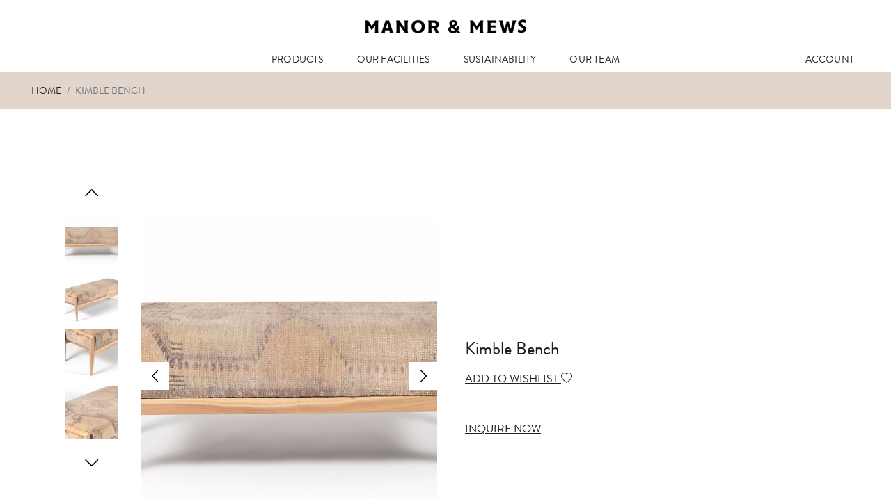

--- FILE ---
content_type: text/html; charset=UTF-8
request_url: https://manorandmews.co.in/product/kimble-bench/
body_size: 13408
content:
<!doctype html>
<html lang="en-GB" >
<head>
	<meta charset="UTF-8" />
	<meta name="viewport" content="width=device-width, initial-scale=1" />
	  <!-- Bootstrap CSS -->
	  <link href="https://manorandmews.co.in/wp-content/themes/mandm/mandm-assets/css/bootstrap.min.css" rel="stylesheet">
    <link rel="stylesheet" href="https://manorandmews.co.in/wp-content/themes/mandm/mandm-assets/owlcarousel/assets/owl.carousel.css">
    <link rel="stylesheet" href="https://manorandmews.co.in/wp-content/themes/mandm/mandm-assets/owlcarousel/assets/owl.theme.default.min.css">
    <link rel="stylesheet" type="text/css" href="https://manorandmews.co.in/wp-content/themes/mandm/mandm-assets/css/style.css?var=1768791572">
    <link href="https://manorandmews.co.in/wp-content/themes/mandm/mandm-assets/dist/css/lightgallery.css" rel="stylesheet">
    <link rel="stylesheet" href="https://cdn.jsdelivr.net/npm/bootstrap-icons@1.10.3/font/bootstrap-icons.css">	
<!-- Google tag (gtag.js) --> 
<script async src="https://www.googletagmanager.com/gtag/js?id=G-MY0N23F30L"></script> 
<script> window.dataLayer = window.dataLayer || []; function gtag(){dataLayer.push(arguments);} gtag('js', new Date()); gtag('config', 'G-MY0N23F30L'); </script>
	<title>Kimble Bench &#8211; Manor &amp; Mews</title>
<meta name='robots' content='max-image-preview:large' />
<link rel="alternate" type="application/rss+xml" title="Manor &amp; Mews &raquo; Feed" href="https://manorandmews.co.in/feed/" />
<link rel="alternate" type="application/rss+xml" title="Manor &amp; Mews &raquo; Comments Feed" href="https://manorandmews.co.in/comments/feed/" />
<link rel="alternate" title="oEmbed (JSON)" type="application/json+oembed" href="https://manorandmews.co.in/wp-json/oembed/1.0/embed?url=https%3A%2F%2Fmanorandmews.co.in%2Fproduct%2Fkimble-bench%2F" />
<link rel="alternate" title="oEmbed (XML)" type="text/xml+oembed" href="https://manorandmews.co.in/wp-json/oembed/1.0/embed?url=https%3A%2F%2Fmanorandmews.co.in%2Fproduct%2Fkimble-bench%2F&#038;format=xml" />
<style id='wp-img-auto-sizes-contain-inline-css'>
img:is([sizes=auto i],[sizes^="auto," i]){contain-intrinsic-size:3000px 1500px}
/*# sourceURL=wp-img-auto-sizes-contain-inline-css */
</style>
<link rel='stylesheet' id='font-awesome-css' href='https://manorandmews.co.in/wp-content/plugins/load-more-products-for-woocommerce/berocket/assets/css/font-awesome.min.css?ver=6.9' media='all' />
<style id='wp-emoji-styles-inline-css'>

	img.wp-smiley, img.emoji {
		display: inline !important;
		border: none !important;
		box-shadow: none !important;
		height: 1em !important;
		width: 1em !important;
		margin: 0 0.07em !important;
		vertical-align: -0.1em !important;
		background: none !important;
		padding: 0 !important;
	}
/*# sourceURL=wp-emoji-styles-inline-css */
</style>
<style id='wp-block-library-inline-css'>
:root{--wp-block-synced-color:#7a00df;--wp-block-synced-color--rgb:122,0,223;--wp-bound-block-color:var(--wp-block-synced-color);--wp-editor-canvas-background:#ddd;--wp-admin-theme-color:#007cba;--wp-admin-theme-color--rgb:0,124,186;--wp-admin-theme-color-darker-10:#006ba1;--wp-admin-theme-color-darker-10--rgb:0,107,160.5;--wp-admin-theme-color-darker-20:#005a87;--wp-admin-theme-color-darker-20--rgb:0,90,135;--wp-admin-border-width-focus:2px}@media (min-resolution:192dpi){:root{--wp-admin-border-width-focus:1.5px}}.wp-element-button{cursor:pointer}:root .has-very-light-gray-background-color{background-color:#eee}:root .has-very-dark-gray-background-color{background-color:#313131}:root .has-very-light-gray-color{color:#eee}:root .has-very-dark-gray-color{color:#313131}:root .has-vivid-green-cyan-to-vivid-cyan-blue-gradient-background{background:linear-gradient(135deg,#00d084,#0693e3)}:root .has-purple-crush-gradient-background{background:linear-gradient(135deg,#34e2e4,#4721fb 50%,#ab1dfe)}:root .has-hazy-dawn-gradient-background{background:linear-gradient(135deg,#faaca8,#dad0ec)}:root .has-subdued-olive-gradient-background{background:linear-gradient(135deg,#fafae1,#67a671)}:root .has-atomic-cream-gradient-background{background:linear-gradient(135deg,#fdd79a,#004a59)}:root .has-nightshade-gradient-background{background:linear-gradient(135deg,#330968,#31cdcf)}:root .has-midnight-gradient-background{background:linear-gradient(135deg,#020381,#2874fc)}:root{--wp--preset--font-size--normal:16px;--wp--preset--font-size--huge:42px}.has-regular-font-size{font-size:1em}.has-larger-font-size{font-size:2.625em}.has-normal-font-size{font-size:var(--wp--preset--font-size--normal)}.has-huge-font-size{font-size:var(--wp--preset--font-size--huge)}.has-text-align-center{text-align:center}.has-text-align-left{text-align:left}.has-text-align-right{text-align:right}.has-fit-text{white-space:nowrap!important}#end-resizable-editor-section{display:none}.aligncenter{clear:both}.items-justified-left{justify-content:flex-start}.items-justified-center{justify-content:center}.items-justified-right{justify-content:flex-end}.items-justified-space-between{justify-content:space-between}.screen-reader-text{border:0;clip-path:inset(50%);height:1px;margin:-1px;overflow:hidden;padding:0;position:absolute;width:1px;word-wrap:normal!important}.screen-reader-text:focus{background-color:#ddd;clip-path:none;color:#444;display:block;font-size:1em;height:auto;left:5px;line-height:normal;padding:15px 23px 14px;text-decoration:none;top:5px;width:auto;z-index:100000}html :where(.has-border-color){border-style:solid}html :where([style*=border-top-color]){border-top-style:solid}html :where([style*=border-right-color]){border-right-style:solid}html :where([style*=border-bottom-color]){border-bottom-style:solid}html :where([style*=border-left-color]){border-left-style:solid}html :where([style*=border-width]){border-style:solid}html :where([style*=border-top-width]){border-top-style:solid}html :where([style*=border-right-width]){border-right-style:solid}html :where([style*=border-bottom-width]){border-bottom-style:solid}html :where([style*=border-left-width]){border-left-style:solid}html :where(img[class*=wp-image-]){height:auto;max-width:100%}:where(figure){margin:0 0 1em}html :where(.is-position-sticky){--wp-admin--admin-bar--position-offset:var(--wp-admin--admin-bar--height,0px)}@media screen and (max-width:600px){html :where(.is-position-sticky){--wp-admin--admin-bar--position-offset:0px}}

/*# sourceURL=wp-block-library-inline-css */
</style><style id='global-styles-inline-css'>
:root{--wp--preset--aspect-ratio--square: 1;--wp--preset--aspect-ratio--4-3: 4/3;--wp--preset--aspect-ratio--3-4: 3/4;--wp--preset--aspect-ratio--3-2: 3/2;--wp--preset--aspect-ratio--2-3: 2/3;--wp--preset--aspect-ratio--16-9: 16/9;--wp--preset--aspect-ratio--9-16: 9/16;--wp--preset--color--black: #000000;--wp--preset--color--cyan-bluish-gray: #abb8c3;--wp--preset--color--white: #FFFFFF;--wp--preset--color--pale-pink: #f78da7;--wp--preset--color--vivid-red: #cf2e2e;--wp--preset--color--luminous-vivid-orange: #ff6900;--wp--preset--color--luminous-vivid-amber: #fcb900;--wp--preset--color--light-green-cyan: #7bdcb5;--wp--preset--color--vivid-green-cyan: #00d084;--wp--preset--color--pale-cyan-blue: #8ed1fc;--wp--preset--color--vivid-cyan-blue: #0693e3;--wp--preset--color--vivid-purple: #9b51e0;--wp--preset--color--dark-gray: #28303D;--wp--preset--color--gray: #39414D;--wp--preset--color--green: #D1E4DD;--wp--preset--color--blue: #D1DFE4;--wp--preset--color--purple: #D1D1E4;--wp--preset--color--red: #E4D1D1;--wp--preset--color--orange: #E4DAD1;--wp--preset--color--yellow: #EEEADD;--wp--preset--gradient--vivid-cyan-blue-to-vivid-purple: linear-gradient(135deg,rgb(6,147,227) 0%,rgb(155,81,224) 100%);--wp--preset--gradient--light-green-cyan-to-vivid-green-cyan: linear-gradient(135deg,rgb(122,220,180) 0%,rgb(0,208,130) 100%);--wp--preset--gradient--luminous-vivid-amber-to-luminous-vivid-orange: linear-gradient(135deg,rgb(252,185,0) 0%,rgb(255,105,0) 100%);--wp--preset--gradient--luminous-vivid-orange-to-vivid-red: linear-gradient(135deg,rgb(255,105,0) 0%,rgb(207,46,46) 100%);--wp--preset--gradient--very-light-gray-to-cyan-bluish-gray: linear-gradient(135deg,rgb(238,238,238) 0%,rgb(169,184,195) 100%);--wp--preset--gradient--cool-to-warm-spectrum: linear-gradient(135deg,rgb(74,234,220) 0%,rgb(151,120,209) 20%,rgb(207,42,186) 40%,rgb(238,44,130) 60%,rgb(251,105,98) 80%,rgb(254,248,76) 100%);--wp--preset--gradient--blush-light-purple: linear-gradient(135deg,rgb(255,206,236) 0%,rgb(152,150,240) 100%);--wp--preset--gradient--blush-bordeaux: linear-gradient(135deg,rgb(254,205,165) 0%,rgb(254,45,45) 50%,rgb(107,0,62) 100%);--wp--preset--gradient--luminous-dusk: linear-gradient(135deg,rgb(255,203,112) 0%,rgb(199,81,192) 50%,rgb(65,88,208) 100%);--wp--preset--gradient--pale-ocean: linear-gradient(135deg,rgb(255,245,203) 0%,rgb(182,227,212) 50%,rgb(51,167,181) 100%);--wp--preset--gradient--electric-grass: linear-gradient(135deg,rgb(202,248,128) 0%,rgb(113,206,126) 100%);--wp--preset--gradient--midnight: linear-gradient(135deg,rgb(2,3,129) 0%,rgb(40,116,252) 100%);--wp--preset--gradient--purple-to-yellow: linear-gradient(160deg, #D1D1E4 0%, #EEEADD 100%);--wp--preset--gradient--yellow-to-purple: linear-gradient(160deg, #EEEADD 0%, #D1D1E4 100%);--wp--preset--gradient--green-to-yellow: linear-gradient(160deg, #D1E4DD 0%, #EEEADD 100%);--wp--preset--gradient--yellow-to-green: linear-gradient(160deg, #EEEADD 0%, #D1E4DD 100%);--wp--preset--gradient--red-to-yellow: linear-gradient(160deg, #E4D1D1 0%, #EEEADD 100%);--wp--preset--gradient--yellow-to-red: linear-gradient(160deg, #EEEADD 0%, #E4D1D1 100%);--wp--preset--gradient--purple-to-red: linear-gradient(160deg, #D1D1E4 0%, #E4D1D1 100%);--wp--preset--gradient--red-to-purple: linear-gradient(160deg, #E4D1D1 0%, #D1D1E4 100%);--wp--preset--font-size--small: 18px;--wp--preset--font-size--medium: 20px;--wp--preset--font-size--large: 24px;--wp--preset--font-size--x-large: 42px;--wp--preset--font-size--extra-small: 16px;--wp--preset--font-size--normal: 20px;--wp--preset--font-size--extra-large: 40px;--wp--preset--font-size--huge: 96px;--wp--preset--font-size--gigantic: 144px;--wp--preset--spacing--20: 0.44rem;--wp--preset--spacing--30: 0.67rem;--wp--preset--spacing--40: 1rem;--wp--preset--spacing--50: 1.5rem;--wp--preset--spacing--60: 2.25rem;--wp--preset--spacing--70: 3.38rem;--wp--preset--spacing--80: 5.06rem;--wp--preset--shadow--natural: 6px 6px 9px rgba(0, 0, 0, 0.2);--wp--preset--shadow--deep: 12px 12px 50px rgba(0, 0, 0, 0.4);--wp--preset--shadow--sharp: 6px 6px 0px rgba(0, 0, 0, 0.2);--wp--preset--shadow--outlined: 6px 6px 0px -3px rgb(255, 255, 255), 6px 6px rgb(0, 0, 0);--wp--preset--shadow--crisp: 6px 6px 0px rgb(0, 0, 0);}:where(.is-layout-flex){gap: 0.5em;}:where(.is-layout-grid){gap: 0.5em;}body .is-layout-flex{display: flex;}.is-layout-flex{flex-wrap: wrap;align-items: center;}.is-layout-flex > :is(*, div){margin: 0;}body .is-layout-grid{display: grid;}.is-layout-grid > :is(*, div){margin: 0;}:where(.wp-block-columns.is-layout-flex){gap: 2em;}:where(.wp-block-columns.is-layout-grid){gap: 2em;}:where(.wp-block-post-template.is-layout-flex){gap: 1.25em;}:where(.wp-block-post-template.is-layout-grid){gap: 1.25em;}.has-black-color{color: var(--wp--preset--color--black) !important;}.has-cyan-bluish-gray-color{color: var(--wp--preset--color--cyan-bluish-gray) !important;}.has-white-color{color: var(--wp--preset--color--white) !important;}.has-pale-pink-color{color: var(--wp--preset--color--pale-pink) !important;}.has-vivid-red-color{color: var(--wp--preset--color--vivid-red) !important;}.has-luminous-vivid-orange-color{color: var(--wp--preset--color--luminous-vivid-orange) !important;}.has-luminous-vivid-amber-color{color: var(--wp--preset--color--luminous-vivid-amber) !important;}.has-light-green-cyan-color{color: var(--wp--preset--color--light-green-cyan) !important;}.has-vivid-green-cyan-color{color: var(--wp--preset--color--vivid-green-cyan) !important;}.has-pale-cyan-blue-color{color: var(--wp--preset--color--pale-cyan-blue) !important;}.has-vivid-cyan-blue-color{color: var(--wp--preset--color--vivid-cyan-blue) !important;}.has-vivid-purple-color{color: var(--wp--preset--color--vivid-purple) !important;}.has-black-background-color{background-color: var(--wp--preset--color--black) !important;}.has-cyan-bluish-gray-background-color{background-color: var(--wp--preset--color--cyan-bluish-gray) !important;}.has-white-background-color{background-color: var(--wp--preset--color--white) !important;}.has-pale-pink-background-color{background-color: var(--wp--preset--color--pale-pink) !important;}.has-vivid-red-background-color{background-color: var(--wp--preset--color--vivid-red) !important;}.has-luminous-vivid-orange-background-color{background-color: var(--wp--preset--color--luminous-vivid-orange) !important;}.has-luminous-vivid-amber-background-color{background-color: var(--wp--preset--color--luminous-vivid-amber) !important;}.has-light-green-cyan-background-color{background-color: var(--wp--preset--color--light-green-cyan) !important;}.has-vivid-green-cyan-background-color{background-color: var(--wp--preset--color--vivid-green-cyan) !important;}.has-pale-cyan-blue-background-color{background-color: var(--wp--preset--color--pale-cyan-blue) !important;}.has-vivid-cyan-blue-background-color{background-color: var(--wp--preset--color--vivid-cyan-blue) !important;}.has-vivid-purple-background-color{background-color: var(--wp--preset--color--vivid-purple) !important;}.has-black-border-color{border-color: var(--wp--preset--color--black) !important;}.has-cyan-bluish-gray-border-color{border-color: var(--wp--preset--color--cyan-bluish-gray) !important;}.has-white-border-color{border-color: var(--wp--preset--color--white) !important;}.has-pale-pink-border-color{border-color: var(--wp--preset--color--pale-pink) !important;}.has-vivid-red-border-color{border-color: var(--wp--preset--color--vivid-red) !important;}.has-luminous-vivid-orange-border-color{border-color: var(--wp--preset--color--luminous-vivid-orange) !important;}.has-luminous-vivid-amber-border-color{border-color: var(--wp--preset--color--luminous-vivid-amber) !important;}.has-light-green-cyan-border-color{border-color: var(--wp--preset--color--light-green-cyan) !important;}.has-vivid-green-cyan-border-color{border-color: var(--wp--preset--color--vivid-green-cyan) !important;}.has-pale-cyan-blue-border-color{border-color: var(--wp--preset--color--pale-cyan-blue) !important;}.has-vivid-cyan-blue-border-color{border-color: var(--wp--preset--color--vivid-cyan-blue) !important;}.has-vivid-purple-border-color{border-color: var(--wp--preset--color--vivid-purple) !important;}.has-vivid-cyan-blue-to-vivid-purple-gradient-background{background: var(--wp--preset--gradient--vivid-cyan-blue-to-vivid-purple) !important;}.has-light-green-cyan-to-vivid-green-cyan-gradient-background{background: var(--wp--preset--gradient--light-green-cyan-to-vivid-green-cyan) !important;}.has-luminous-vivid-amber-to-luminous-vivid-orange-gradient-background{background: var(--wp--preset--gradient--luminous-vivid-amber-to-luminous-vivid-orange) !important;}.has-luminous-vivid-orange-to-vivid-red-gradient-background{background: var(--wp--preset--gradient--luminous-vivid-orange-to-vivid-red) !important;}.has-very-light-gray-to-cyan-bluish-gray-gradient-background{background: var(--wp--preset--gradient--very-light-gray-to-cyan-bluish-gray) !important;}.has-cool-to-warm-spectrum-gradient-background{background: var(--wp--preset--gradient--cool-to-warm-spectrum) !important;}.has-blush-light-purple-gradient-background{background: var(--wp--preset--gradient--blush-light-purple) !important;}.has-blush-bordeaux-gradient-background{background: var(--wp--preset--gradient--blush-bordeaux) !important;}.has-luminous-dusk-gradient-background{background: var(--wp--preset--gradient--luminous-dusk) !important;}.has-pale-ocean-gradient-background{background: var(--wp--preset--gradient--pale-ocean) !important;}.has-electric-grass-gradient-background{background: var(--wp--preset--gradient--electric-grass) !important;}.has-midnight-gradient-background{background: var(--wp--preset--gradient--midnight) !important;}.has-small-font-size{font-size: var(--wp--preset--font-size--small) !important;}.has-medium-font-size{font-size: var(--wp--preset--font-size--medium) !important;}.has-large-font-size{font-size: var(--wp--preset--font-size--large) !important;}.has-x-large-font-size{font-size: var(--wp--preset--font-size--x-large) !important;}
/*# sourceURL=global-styles-inline-css */
</style>

<style id='classic-theme-styles-inline-css'>
/*! This file is auto-generated */
.wp-block-button__link{color:#fff;background-color:#32373c;border-radius:9999px;box-shadow:none;text-decoration:none;padding:calc(.667em + 2px) calc(1.333em + 2px);font-size:1.125em}.wp-block-file__button{background:#32373c;color:#fff;text-decoration:none}
/*# sourceURL=/wp-includes/css/classic-themes.min.css */
</style>
<link rel='stylesheet' id='contact-form-7-css' href='https://manorandmews.co.in/wp-content/plugins/contact-form-7/includes/css/styles.css?ver=5.7.6' media='all' />
<link rel='stylesheet' id='woocommerce-layout-css' href='https://manorandmews.co.in/wp-content/plugins/woocommerce/assets/css/woocommerce-layout.css?ver=7.5.0' media='all' />
<link rel='stylesheet' id='woocommerce-smallscreen-css' href='https://manorandmews.co.in/wp-content/plugins/woocommerce/assets/css/woocommerce-smallscreen.css?ver=7.5.0' media='only screen and (max-width: 768px)' />
<link rel='stylesheet' id='woocommerce-general-css' href='https://manorandmews.co.in/wp-content/plugins/woocommerce/assets/css/woocommerce.css?ver=7.5.0' media='all' />
<style id='woocommerce-inline-inline-css'>
.woocommerce form .form-row .required { visibility: visible; }
/*# sourceURL=woocommerce-inline-inline-css */
</style>
<link rel='stylesheet' id='fancybox-css' href='https://manorandmews.co.in/wp-content/plugins/twist/assets/css/jquery.fancybox.min.css?ver=3.2' media='all' />
<link rel='stylesheet' id='slick-theme-css' href='https://manorandmews.co.in/wp-content/plugins/twist/assets/css/slick-theme.css?ver=6.9' media='all' />
<link rel='stylesheet' id='slick-css' href='https://manorandmews.co.in/wp-content/plugins/twist/assets/css/slick.css?ver=6.9' media='all' />
<link rel='stylesheet' id='wpgs-css' href='https://manorandmews.co.in/wp-content/plugins/twist/assets/css/wpgs-style.css?ver=3.2' media='all' />
<style id='wpgs-inline-css'>

				.wpgs-image img:hover{
					cursor:crosshair;
				}
				
			a.woocommerce-product-gallery__lightbox {
				width: 100%;
				height: 100%;
				opacity: 0 !important;
			}
			
			a.woocommerce-product-gallery__lightbox {
				display:none !important;
			}
			.fancybox-thumbs{
				width:115px;
			}
			.fancybox-thumbs__list a{
				 max-width: calc(100% - 4px);
				 margin:3px;
			} 
			.images.wpgs-wrapper .wpgs-image{
				margin-bottom:0px ;
			}
			@media (min-width: 1025px) {
			
			
			.wpgs-image {
				width: 79%;
				float: right;
				
    			margin-left: 1%;
			}
			.wpgs-thumb {
				width: 20%;
			}
			.thumbnail_image {
				margin: 3px 0px;
			}

			}
			@media (min-width: 1025px) {
			.wpgs-thumb {
				width: 20%;
				float: left;
			}
			}
			
			.thumbnail_image{
				border: 1px solid rgba(255,255,255,0) !important;
			}
			.thumbnail_image.slick-current{
				border: 1px solid rgba(255,255,255,0)!important;
				box-shadow: 0px 0px 3px 0px rgba(255,255,255,0);
			}
			
			
			.wpgs-image .slick-prev{
				opacity:1;
				left:0;
			} 
			.wpgs-image .slick-next{
				opacity:1;
				right:0;
			}
			
                 .wpgs-wrapper .slick-prev:before, .wpgs-wrapper .slick-next:before,.wpgs-image button:not(.toggle){
				
				color: #000000;
				}
                .wpgs-wrapper .slick-prev,.wpgs-wrapper .slick-next{
				background: #ffffff !important;
				    
				}
				
				.woocommerce-product-gallery__lightbox {
					 background: #000;
					 color: #fff;
				}

				.fancybox-bg,.fancybox-button{
					background: rgba(10,0,0,0.75);
				}
				.fancybox-caption__body,.fancybox-infobar{
					 color: #fff;
				}

				.thumbnail_image{
					margin: 3px;
				}
				
				.arrow-next:before,
				.slick-next:before{
				content: '\e804';
				}
				.arrow-prev:before,
				.slick-prev:before{
				content: '\e805';
				}
				[dir='rtl'] .slick-next:before {
					content: '\e805';
				}
				[dir='rtl'] .slick-prev:before {
					content: '\e804';
				}
				
/*# sourceURL=wpgs-inline-css */
</style>
<link rel='stylesheet' id='twenty-twenty-one-style-css' href='https://manorandmews.co.in/wp-content/themes/mandm/style.css?ver=1.9' media='all' />
<link rel='stylesheet' id='twenty-twenty-one-print-style-css' href='https://manorandmews.co.in/wp-content/themes/mandm/assets/css/print.css?ver=1.9' media='print' />
<script src="https://manorandmews.co.in/wp-includes/js/jquery/jquery.min.js?ver=3.7.1" id="jquery-core-js"></script>
<script src="https://manorandmews.co.in/wp-includes/js/jquery/jquery-migrate.min.js?ver=3.4.1" id="jquery-migrate-js"></script>
<script src="https://manorandmews.co.in/wp-content/plugins/twist/assets/js/slick.min.js" id="slick-js"></script>
<script src="https://manorandmews.co.in/wp-content/plugins/twist/assets/js/jquery.fancybox.min.js?ver=3.2" id="fancybox-js"></script>
<link rel="https://api.w.org/" href="https://manorandmews.co.in/wp-json/" /><link rel="alternate" title="JSON" type="application/json" href="https://manorandmews.co.in/wp-json/wp/v2/product/1107" /><link rel="EditURI" type="application/rsd+xml" title="RSD" href="https://manorandmews.co.in/xmlrpc.php?rsd" />
<meta name="generator" content="WordPress 6.9" />
<meta name="generator" content="WooCommerce 7.5.0" />
<link rel="canonical" href="https://manorandmews.co.in/product/kimble-bench/" />
<link rel='shortlink' href='https://manorandmews.co.in/?p=1107' />
<style></style><style>
                .lmp_load_more_button.br_lmp_button_settings .lmp_button:hover {
                    background-color: #9999ff!important;
                    color: #111111!important;
                }
                .lmp_load_more_button.br_lmp_prev_settings .lmp_button:hover {
                    background-color: #9999ff!important;
                    color: #111111!important;
                }.col-sm-6.col-md-4.col-lg-4.mb-3.mb-md-4.lazy, .berocket_lgv_additional_data.lazy{opacity:0;}</style>	<noscript><style>.woocommerce-product-gallery{ opacity: 1 !important; }</style></noscript>
	<link rel="icon" href="https://manorandmews.co.in/wp-content/uploads/2023/03/favicon-32x32-1.png" sizes="32x32" />
<link rel="icon" href="https://manorandmews.co.in/wp-content/uploads/2023/03/favicon-32x32-1.png" sizes="192x192" />
<link rel="apple-touch-icon" href="https://manorandmews.co.in/wp-content/uploads/2023/03/favicon-32x32-1.png" />
<meta name="msapplication-TileImage" content="https://manorandmews.co.in/wp-content/uploads/2023/03/favicon-32x32-1.png" />
<link rel='stylesheet' id='berocket_lmp_style-css' href='https://manorandmews.co.in/wp-content/plugins/load-more-products-for-woocommerce/css/load_products.css?ver=1.1.9.8' media='all' />
</head>

<body class="wp-singular product-template-default single single-product postid-1107 wp-custom-logo wp-embed-responsive wp-theme-mandm theme-mandm woocommerce woocommerce-page woocommerce-no-js is-light-theme no-js singular has-main-navigation">
<div id="page" class="site position-relative">

	
<nav id="masthead" class="navbar navbar-expand-lg navbar-light fixed-top pb-lg-0 ">
	<div class="container-fluid flex-lg-wrap flex-lg-column">
	

		<a href="https://manorandmews.co.in/" class="navbar-brand d-flex w-50 justify-content-lg-center mx-lg-auto" rel="home"><img width="232" height="49" src="https://manorandmews.co.in/wp-content/uploads/2023/03/logo-3.png" class="custom-logo" alt="Manor &amp; Mews" decoding="async" /></a>	
						<p class="screen-reader-text"><a href="https://manorandmews.co.in/">Manor &amp; Mews</a></p>
			
	<!-- .site-branding -->
	

 <a class="nav-link ms-auto d-flex d-lg-none" href="#">

                  <svg height="16" viewBox="0 0 18 18" width="16">

                  <path id="a" d="m7.26008345 0c-4.00556328 0-7.26008345 3.25-7.26008345 7.25s3.25452017 7.25 7.26008345 7.25c1.72739916 0 3.32962445-.6 4.55632825-1.625l4.906815 4.9c.3004172.3.7760779.3 1.0514604 0 .3004172-.3.3004172-.75 0-1.05l-4.9068151-4.9c1.0264256-1.25 1.6272601-2.85 1.6272601-4.575.0250348-4-3.2294854-7.25-7.23504865-7.25zm0 1.5c3.17941585 0 5.75799725 2.575 5.75799725 5.75s-2.5785814 5.75-5.75799725 5.75c-3.17941586 0-5.75799722-2.575-5.75799722-5.75 0-3.2 2.57858136-5.75 5.75799722-5.75z"></path>

                </svg>

                </a>
	<button class="navbar-toggler" type="button" data-bs-toggle="collapse" data-bs-target="#navbarCollapse" aria-controls="navbarCollapse" aria-expanded="false" aria-label="Toggle navigation">
      <span class="navbar-toggler-icon"></span>
    </button>
	<!-- .menu-button-container -->
		<div class="collapse navbar-collapse w-100" id="navbarCollapse">
		<div class="col-md-3">
    	</div>
		<div class="primary-menu-container col-md-6"><ul id="primary-menu-list" class="navbar-nav me-auto mb-2 mb-md-0 w-100 justify-content-center mainNav"><li id="menu-item-2591" class="menu-item menu-item-type-post_type menu-item-object-page menu-item-has-children menu-item-2591"><a href="https://manorandmews.co.in/our-products/" class="nav-link">PRODUCTS</a><button class="sub-menu-toggle" aria-expanded="false" onClick="twentytwentyoneExpandSubMenu(this)"><span class="icon-plus"><svg class="svg-icon" width="18" height="18" aria-hidden="true" role="img" focusable="false" viewBox="0 0 24 24" fill="none" xmlns="http://www.w3.org/2000/svg"><path fill-rule="evenodd" clip-rule="evenodd" d="M18 11.2h-5.2V6h-1.6v5.2H6v1.6h5.2V18h1.6v-5.2H18z" fill="currentColor"/></svg></span><span class="icon-minus"><svg class="svg-icon" width="18" height="18" aria-hidden="true" role="img" focusable="false" viewBox="0 0 24 24" fill="none" xmlns="http://www.w3.org/2000/svg"><path fill-rule="evenodd" clip-rule="evenodd" d="M6 11h12v2H6z" fill="currentColor"/></svg></span><span class="screen-reader-text">Open menu</span></button>
<ul class="sub-menu">
	<li id="menu-item-2597" class="menu-item menu-item-type-post_type menu-item-object-page menu-item-2597"><a href="https://manorandmews.co.in/dining-room/" class="nav-link">DINING ROOM</a></li>
	<li id="menu-item-2595" class="menu-item menu-item-type-post_type menu-item-object-page menu-item-2595"><a href="https://manorandmews.co.in/living-room/" class="nav-link">LIVING ROOM</a></li>
	<li id="menu-item-2593" class="menu-item menu-item-type-post_type menu-item-object-page menu-item-2593"><a href="https://manorandmews.co.in/bedroom/" class="nav-link">BEDROOM</a></li>
</ul>
</li>
<li id="menu-item-20" class="menu-item menu-item-type-post_type menu-item-object-page menu-item-20"><a href="https://manorandmews.co.in/facilities/" class="nav-link">OUR FACILITIES</a></li>
<li id="menu-item-19" class="menu-item menu-item-type-post_type menu-item-object-page menu-item-19"><a href="https://manorandmews.co.in/sustainability/" class="nav-link">SUSTAINABILITY</a></li>
<li id="menu-item-2269" class="menu-item menu-item-type-post_type menu-item-object-page menu-item-2269"><a href="https://manorandmews.co.in/our-team-mm/" class="nav-link">OUR TEAM</a></li>
</ul></div>		<div class="col-md-3">
        <ul class="nav navbar-nav ml-auto w-100 justify-content-end">
            
                         <li class="nav-item">
                <a class="nav-link" href="https://manorandmews.co.in/my-account">ACCOUNT</a>
            </li>
                        
        </ul>
    </div>
	</div><!-- #site-navigation -->
	</div>
</nav><!-- #masthead -->
	<div id="content" class="site-content">
		<div id="primary" class="content-area">
			<main id="main" class="site-main">
<section class="breadcrumbSection">
  <div class="container-fluid">
    <div class="row">
      <div class="col-12 d-flex">
        <div class="d-flex">
          <ol class="breadcrumb my-3">
            <li class="breadcrumb-item"><a href="https://manorandmews.co.in">Home</a></li>
            <li class="breadcrumb-item active" aria-current="page">Kimble Bench</li>
          </ol>
        </div>
      </div>
    </div>
  </div>  
</section>

<section class="mainOuter collectionListing py-3 py-lg-5 bdrb">
  <div class="container">
        </div>
  <div class="container-fluid">
<div class="woocommerce-notices-wrapper"></div>
<section class="mainOuter productDetail border-0 py-3 py-md-5">
  <div class="container-fluid">
    <div class="row">
        <div class="col-md-6 mb-4 mb-md-0">
<div id="product-1107" class="entry product type-product post-1107 status-publish first instock product_cat-bedroom has-post-thumbnail shipping-taxable product-type-simple">
	<div class="woocommerce-product-gallery images wpgs-wrapper wpgs-has-gallery-images" style="opacity:0">
	
	
	<div class="wpgs-image"  >
		
	<div class="woocommerce-product-gallery__image wpgs_image"><img width="600" height="800" src="https://manorandmews.co.in/wp-content/uploads/2023/04/173A7828-1.jpg" class="wp-post-image img-attr " alt="" data-lazy="https://manorandmews.co.in/wp-content/uploads/2023/04/173A7828-1.jpg" data-large_image="https://manorandmews.co.in/wp-content/uploads/2023/04/173A7828-1.jpg" decoding="async" fetchpriority="high" srcset="https://manorandmews.co.in/wp-content/uploads/2023/04/173A7828-1.jpg 600w, https://manorandmews.co.in/wp-content/uploads/2023/04/173A7828-1-225x300.jpg 225w" sizes="(max-width: 600px) 100vw, 600px" style="width:100%;height:133.33%;max-width:600px;" /><a class=" woocommerce-product-gallery__lightbox " 
			href = "https://manorandmews.co.in/wp-content/uploads/2023/04/173A7828-1.jpg" 
			data-elementor-open-lightbox="no"
			data-caption="173A7828-1" 
			data-thumb="https://manorandmews.co.in/wp-content/uploads/2023/04/173A7828-1-100x100.jpg" 
			data-fancybox="wpgs"
			data-animation-effect="fade" 
			data-transition-effect="fade" 
			data-infobar="true" 
			data-loop="true" 
			data-hash="false" 
			data-click-slide="close" 
			data-buttons=["zoom","slideShow","fullScreen","thumbs","close"]
			data-slideShow=["autoStart:true","speed:3000"]
			data-mobile=["clickContent:close","clickSlide:close"]
			>
			<i class="none"></i>
			</a></div><div class="wpgs_image"><img width="600" height="360" src="https://manorandmews.co.in/wp-content/uploads/2023/04/173A7830.jpg" class="img-attr " alt="" data-lazy="https://manorandmews.co.in/wp-content/uploads/2023/04/173A7830.jpg" data-large_image="https://manorandmews.co.in/wp-content/uploads/2023/04/173A7830.jpg" decoding="async" srcset="https://manorandmews.co.in/wp-content/uploads/2023/04/173A7830.jpg 600w, https://manorandmews.co.in/wp-content/uploads/2023/04/173A7830-300x180.jpg 300w" sizes="(max-width: 600px) 100vw, 600px" style="width:100%;height:60%;max-width:600px;" /><a class=" woocommerce-product-gallery__lightbox " 
			href = "https://manorandmews.co.in/wp-content/uploads/2023/04/173A7830.jpg" 
			data-elementor-open-lightbox="no"
			data-caption="173A7830" 
			data-thumb="https://manorandmews.co.in/wp-content/uploads/2023/04/173A7830-100x100.jpg" 
			data-fancybox="wpgs"
			data-animation-effect="fade" 
			data-transition-effect="fade" 
			data-infobar="true" 
			data-loop="true" 
			data-hash="false" 
			data-click-slide="close" 
			data-buttons=["zoom","slideShow","fullScreen","thumbs","close"]
			data-slideShow=["autoStart:true","speed:3000"]
			data-mobile=["clickContent:close","clickSlide:close"]
			>
			<i class="none"></i>
			</a></div><div class="wpgs_image"><img width="600" height="360" src="https://manorandmews.co.in/wp-content/uploads/2023/04/173A7832.jpg" class="img-attr " alt="" data-lazy="https://manorandmews.co.in/wp-content/uploads/2023/04/173A7832.jpg" data-large_image="https://manorandmews.co.in/wp-content/uploads/2023/04/173A7832.jpg" decoding="async" srcset="https://manorandmews.co.in/wp-content/uploads/2023/04/173A7832.jpg 600w, https://manorandmews.co.in/wp-content/uploads/2023/04/173A7832-300x180.jpg 300w" sizes="(max-width: 600px) 100vw, 600px" style="width:100%;height:60%;max-width:600px;" /><a class=" woocommerce-product-gallery__lightbox " 
			href = "https://manorandmews.co.in/wp-content/uploads/2023/04/173A7832.jpg" 
			data-elementor-open-lightbox="no"
			data-caption="173A7832" 
			data-thumb="https://manorandmews.co.in/wp-content/uploads/2023/04/173A7832-100x100.jpg" 
			data-fancybox="wpgs"
			data-animation-effect="fade" 
			data-transition-effect="fade" 
			data-infobar="true" 
			data-loop="true" 
			data-hash="false" 
			data-click-slide="close" 
			data-buttons=["zoom","slideShow","fullScreen","thumbs","close"]
			data-slideShow=["autoStart:true","speed:3000"]
			data-mobile=["clickContent:close","clickSlide:close"]
			>
			<i class="none"></i>
			</a></div><div class="wpgs_image"><img width="600" height="360" src="https://manorandmews.co.in/wp-content/uploads/2023/04/173A7833.jpg" class="img-attr " alt="" data-lazy="https://manorandmews.co.in/wp-content/uploads/2023/04/173A7833.jpg" data-large_image="https://manorandmews.co.in/wp-content/uploads/2023/04/173A7833.jpg" decoding="async" loading="lazy" srcset="https://manorandmews.co.in/wp-content/uploads/2023/04/173A7833.jpg 600w, https://manorandmews.co.in/wp-content/uploads/2023/04/173A7833-300x180.jpg 300w" sizes="auto, (max-width: 600px) 100vw, 600px" style="width:100%;height:60%;max-width:600px;" /><a class=" woocommerce-product-gallery__lightbox " 
			href = "https://manorandmews.co.in/wp-content/uploads/2023/04/173A7833.jpg" 
			data-elementor-open-lightbox="no"
			data-caption="173A7833" 
			data-thumb="https://manorandmews.co.in/wp-content/uploads/2023/04/173A7833-100x100.jpg" 
			data-fancybox="wpgs"
			data-animation-effect="fade" 
			data-transition-effect="fade" 
			data-infobar="true" 
			data-loop="true" 
			data-hash="false" 
			data-click-slide="close" 
			data-buttons=["zoom","slideShow","fullScreen","thumbs","close"]
			data-slideShow=["autoStart:true","speed:3000"]
			data-mobile=["clickContent:close","clickSlide:close"]
			>
			<i class="none"></i>
			</a></div><div class="wpgs_image"><img width="600" height="360" src="https://manorandmews.co.in/wp-content/uploads/2023/04/173A7834.jpg" class="img-attr " alt="" data-lazy="https://manorandmews.co.in/wp-content/uploads/2023/04/173A7834.jpg" data-large_image="https://manorandmews.co.in/wp-content/uploads/2023/04/173A7834.jpg" decoding="async" loading="lazy" srcset="https://manorandmews.co.in/wp-content/uploads/2023/04/173A7834.jpg 600w, https://manorandmews.co.in/wp-content/uploads/2023/04/173A7834-300x180.jpg 300w" sizes="auto, (max-width: 600px) 100vw, 600px" style="width:100%;height:60%;max-width:600px;" /><a class=" woocommerce-product-gallery__lightbox " 
			href = "https://manorandmews.co.in/wp-content/uploads/2023/04/173A7834.jpg" 
			data-elementor-open-lightbox="no"
			data-caption="173A7834" 
			data-thumb="https://manorandmews.co.in/wp-content/uploads/2023/04/173A7834-100x100.jpg" 
			data-fancybox="wpgs"
			data-animation-effect="fade" 
			data-transition-effect="fade" 
			data-infobar="true" 
			data-loop="true" 
			data-hash="false" 
			data-click-slide="close" 
			data-buttons=["zoom","slideShow","fullScreen","thumbs","close"]
			data-slideShow=["autoStart:true","speed:3000"]
			data-mobile=["clickContent:close","clickSlide:close"]
			>
			<i class="none"></i>
			</a></div><div class="wpgs_image"><img width="600" height="360" src="https://manorandmews.co.in/wp-content/uploads/2023/04/173A7835.jpg" class="img-attr " alt="" data-lazy="https://manorandmews.co.in/wp-content/uploads/2023/04/173A7835.jpg" data-large_image="https://manorandmews.co.in/wp-content/uploads/2023/04/173A7835.jpg" decoding="async" loading="lazy" srcset="https://manorandmews.co.in/wp-content/uploads/2023/04/173A7835.jpg 600w, https://manorandmews.co.in/wp-content/uploads/2023/04/173A7835-300x180.jpg 300w" sizes="auto, (max-width: 600px) 100vw, 600px" style="width:100%;height:60%;max-width:600px;" /><a class=" woocommerce-product-gallery__lightbox " 
			href = "https://manorandmews.co.in/wp-content/uploads/2023/04/173A7835.jpg" 
			data-elementor-open-lightbox="no"
			data-caption="173A7835" 
			data-thumb="https://manorandmews.co.in/wp-content/uploads/2023/04/173A7835-100x100.jpg" 
			data-fancybox="wpgs"
			data-animation-effect="fade" 
			data-transition-effect="fade" 
			data-infobar="true" 
			data-loop="true" 
			data-hash="false" 
			data-click-slide="close" 
			data-buttons=["zoom","slideShow","fullScreen","thumbs","close"]
			data-slideShow=["autoStart:true","speed:3000"]
			data-mobile=["clickContent:close","clickSlide:close"]
			>
			<i class="none"></i>
			</a></div><div class="wpgs_image"><img width="600" height="360" src="https://manorandmews.co.in/wp-content/uploads/2023/04/173A7836.jpg" class="img-attr " alt="" data-lazy="https://manorandmews.co.in/wp-content/uploads/2023/04/173A7836.jpg" data-large_image="https://manorandmews.co.in/wp-content/uploads/2023/04/173A7836.jpg" decoding="async" loading="lazy" srcset="https://manorandmews.co.in/wp-content/uploads/2023/04/173A7836.jpg 600w, https://manorandmews.co.in/wp-content/uploads/2023/04/173A7836-300x180.jpg 300w" sizes="auto, (max-width: 600px) 100vw, 600px" style="width:100%;height:60%;max-width:600px;" /><a class=" woocommerce-product-gallery__lightbox " 
			href = "https://manorandmews.co.in/wp-content/uploads/2023/04/173A7836.jpg" 
			data-elementor-open-lightbox="no"
			data-caption="173A7836" 
			data-thumb="https://manorandmews.co.in/wp-content/uploads/2023/04/173A7836-100x100.jpg" 
			data-fancybox="wpgs"
			data-animation-effect="fade" 
			data-transition-effect="fade" 
			data-infobar="true" 
			data-loop="true" 
			data-hash="false" 
			data-click-slide="close" 
			data-buttons=["zoom","slideShow","fullScreen","thumbs","close"]
			data-slideShow=["autoStart:true","speed:3000"]
			data-mobile=["clickContent:close","clickSlide:close"]
			>
			<i class="none"></i>
			</a></div><div class="wpgs_image"><img width="600" height="800" src="https://manorandmews.co.in/wp-content/uploads/2023/04/173A7837.jpg" class="img-attr " alt="" data-lazy="https://manorandmews.co.in/wp-content/uploads/2023/04/173A7837.jpg" data-large_image="https://manorandmews.co.in/wp-content/uploads/2023/04/173A7837.jpg" decoding="async" loading="lazy" srcset="https://manorandmews.co.in/wp-content/uploads/2023/04/173A7837.jpg 600w, https://manorandmews.co.in/wp-content/uploads/2023/04/173A7837-225x300.jpg 225w" sizes="auto, (max-width: 600px) 100vw, 600px" style="width:100%;height:133.33%;max-width:600px;" /><a class=" woocommerce-product-gallery__lightbox " 
			href = "https://manorandmews.co.in/wp-content/uploads/2023/04/173A7837.jpg" 
			data-elementor-open-lightbox="no"
			data-caption="173A7837" 
			data-thumb="https://manorandmews.co.in/wp-content/uploads/2023/04/173A7837-100x100.jpg" 
			data-fancybox="wpgs"
			data-animation-effect="fade" 
			data-transition-effect="fade" 
			data-infobar="true" 
			data-loop="true" 
			data-hash="false" 
			data-click-slide="close" 
			data-buttons=["zoom","slideShow","fullScreen","thumbs","close"]
			data-slideShow=["autoStart:true","speed:3000"]
			data-mobile=["clickContent:close","clickSlide:close"]
			>
			<i class="none"></i>
			</a></div>	
	</div>	
		
		
	<div class="wpgs-thumb" >
		<div class="gallery_thumbnail_first thumbnail_image  "><img width="100" height="100" src="https://manorandmews.co.in/wp-content/uploads/2023/04/173A7828-1-100x100.jpg" class="wp-post-image img-attr " alt="" data-lazy="https://manorandmews.co.in/wp-content/uploads/2023/04/173A7828-1-100x100.jpg" data-large_image="https://manorandmews.co.in/wp-content/uploads/2023/04/173A7828-1.jpg" decoding="async" loading="lazy" srcset="https://manorandmews.co.in/wp-content/uploads/2023/04/173A7828-1-100x100.jpg 100w, https://manorandmews.co.in/wp-content/uploads/2023/04/173A7828-1-150x150.jpg 150w, https://manorandmews.co.in/wp-content/uploads/2023/04/173A7828-1-300x300.jpg 300w" sizes="auto, (max-width: 100px) 100vw, 100px" style="width:100%;height:133.33%;max-width:600px;" /></div><div class="thumbnail_image "><img width="100" height="100" src="https://manorandmews.co.in/wp-content/uploads/2023/04/173A7830-100x100.jpg" class="img-attr " alt="" data-lazy="https://manorandmews.co.in/wp-content/uploads/2023/04/173A7830-100x100.jpg" data-large_image="https://manorandmews.co.in/wp-content/uploads/2023/04/173A7830.jpg" decoding="async" loading="lazy" srcset="https://manorandmews.co.in/wp-content/uploads/2023/04/173A7830-100x100.jpg 100w, https://manorandmews.co.in/wp-content/uploads/2023/04/173A7830-150x150.jpg 150w, https://manorandmews.co.in/wp-content/uploads/2023/04/173A7830-300x300.jpg 300w" sizes="auto, (max-width: 100px) 100vw, 100px" style="width:100%;height:60%;max-width:600px;" /></div><div class="thumbnail_image "><img width="100" height="100" src="https://manorandmews.co.in/wp-content/uploads/2023/04/173A7832-100x100.jpg" class="img-attr " alt="" data-lazy="https://manorandmews.co.in/wp-content/uploads/2023/04/173A7832-100x100.jpg" data-large_image="https://manorandmews.co.in/wp-content/uploads/2023/04/173A7832.jpg" decoding="async" loading="lazy" srcset="https://manorandmews.co.in/wp-content/uploads/2023/04/173A7832-100x100.jpg 100w, https://manorandmews.co.in/wp-content/uploads/2023/04/173A7832-150x150.jpg 150w, https://manorandmews.co.in/wp-content/uploads/2023/04/173A7832-300x300.jpg 300w" sizes="auto, (max-width: 100px) 100vw, 100px" style="width:100%;height:60%;max-width:600px;" /></div><div class="thumbnail_image "><img width="100" height="100" src="https://manorandmews.co.in/wp-content/uploads/2023/04/173A7833-100x100.jpg" class="img-attr " alt="" data-lazy="https://manorandmews.co.in/wp-content/uploads/2023/04/173A7833-100x100.jpg" data-large_image="https://manorandmews.co.in/wp-content/uploads/2023/04/173A7833.jpg" decoding="async" loading="lazy" srcset="https://manorandmews.co.in/wp-content/uploads/2023/04/173A7833-100x100.jpg 100w, https://manorandmews.co.in/wp-content/uploads/2023/04/173A7833-150x150.jpg 150w, https://manorandmews.co.in/wp-content/uploads/2023/04/173A7833-300x300.jpg 300w" sizes="auto, (max-width: 100px) 100vw, 100px" style="width:100%;height:60%;max-width:600px;" /></div><div class="thumbnail_image "><img width="100" height="100" src="https://manorandmews.co.in/wp-content/uploads/2023/04/173A7834-100x100.jpg" class="img-attr " alt="" data-lazy="https://manorandmews.co.in/wp-content/uploads/2023/04/173A7834-100x100.jpg" data-large_image="https://manorandmews.co.in/wp-content/uploads/2023/04/173A7834.jpg" decoding="async" loading="lazy" srcset="https://manorandmews.co.in/wp-content/uploads/2023/04/173A7834-100x100.jpg 100w, https://manorandmews.co.in/wp-content/uploads/2023/04/173A7834-150x150.jpg 150w, https://manorandmews.co.in/wp-content/uploads/2023/04/173A7834-300x300.jpg 300w" sizes="auto, (max-width: 100px) 100vw, 100px" style="width:100%;height:60%;max-width:600px;" /></div><div class="thumbnail_image "><img width="100" height="100" src="https://manorandmews.co.in/wp-content/uploads/2023/04/173A7835-100x100.jpg" class="img-attr " alt="" data-lazy="https://manorandmews.co.in/wp-content/uploads/2023/04/173A7835-100x100.jpg" data-large_image="https://manorandmews.co.in/wp-content/uploads/2023/04/173A7835.jpg" decoding="async" loading="lazy" srcset="https://manorandmews.co.in/wp-content/uploads/2023/04/173A7835-100x100.jpg 100w, https://manorandmews.co.in/wp-content/uploads/2023/04/173A7835-150x150.jpg 150w, https://manorandmews.co.in/wp-content/uploads/2023/04/173A7835-300x300.jpg 300w" sizes="auto, (max-width: 100px) 100vw, 100px" style="width:100%;height:60%;max-width:600px;" /></div><div class="thumbnail_image "><img width="100" height="100" src="https://manorandmews.co.in/wp-content/uploads/2023/04/173A7836-100x100.jpg" class="img-attr " alt="" data-lazy="https://manorandmews.co.in/wp-content/uploads/2023/04/173A7836-100x100.jpg" data-large_image="https://manorandmews.co.in/wp-content/uploads/2023/04/173A7836.jpg" decoding="async" loading="lazy" srcset="https://manorandmews.co.in/wp-content/uploads/2023/04/173A7836-100x100.jpg 100w, https://manorandmews.co.in/wp-content/uploads/2023/04/173A7836-150x150.jpg 150w, https://manorandmews.co.in/wp-content/uploads/2023/04/173A7836-300x300.jpg 300w" sizes="auto, (max-width: 100px) 100vw, 100px" style="width:100%;height:60%;max-width:600px;" /></div><div class="thumbnail_image "><img width="100" height="100" src="https://manorandmews.co.in/wp-content/uploads/2023/04/173A7837-100x100.jpg" class="img-attr " alt="" data-lazy="https://manorandmews.co.in/wp-content/uploads/2023/04/173A7837-100x100.jpg" data-large_image="https://manorandmews.co.in/wp-content/uploads/2023/04/173A7837.jpg" decoding="async" loading="lazy" srcset="https://manorandmews.co.in/wp-content/uploads/2023/04/173A7837-100x100.jpg 100w, https://manorandmews.co.in/wp-content/uploads/2023/04/173A7837-150x150.jpg 150w, https://manorandmews.co.in/wp-content/uploads/2023/04/173A7837-300x300.jpg 300w" sizes="auto, (max-width: 100px) 100vw, 100px" style="width:100%;height:133.33%;max-width:600px;" /></div>	</div>
	</div>
</div></div>
<div class="col-md-6 d-flex align-items-center">
	<div class="product-summary py-0 px-md-3 summary entry-summary">
		<h1 class="product_title entry-title">Kimble Bench</h1>  <a class="account mt-3 d-block" href="https://manorandmews.co.in/my-account/"> ADD TO WISHLIST <i class="bi bi-heart"></i></a>
		<div class="d-block mt-3 mt-md-5">
                <!-- <a href="/contact-us/" data-bs-toggle="modal" data-bs-target="#dropequiry" class="enquiry">INQUIRE NOW</a>
                
                -->
                
                 <a href="https://manorandmews.co.in/contact-us/" class="enquiry">INQUIRE NOW</a>

              </div>
	</div>
</div>
</div>
</div>
</section>
	
</section>

	<section class="mainOuter relatedPro pb-3 pb-md-5 bdrb">

						<div class="sectionHeadingCentered">
			<h2>Related products</h2></div>
				<div class="container-fluid mt-md-5">
    <div class="">
		<div class="row product-loop-start">

			
					<div class="col-sm-6 col-md-4 col-lg-4 mb-3 mb-md-4">
    <div class="product">

          <div class="product-card position-relative">

        <img src="https://manorandmews.co.in/wp-content/uploads/2023/04/17-1-1.jpg" class="w-100" alt="Albany Bed">

            <div class="carousel-caption py-0 px-3">

              <h2>Albany Bed</h2>

              <a href="https://manorandmews.co.in/product/albany-bed/" class="mt-3">view details</a>

            </div>

          </div>

          <div class="product-title pt-3">

    <a href="https://manorandmews.co.in/product/albany-bed/"><h3>Albany Bed</h3></a>

          </div>



        </div>


       
	</div>

			
					<div class="col-sm-6 col-md-4 col-lg-4 mb-3 mb-md-4">
    <div class="product">

          <div class="product-card position-relative">

        <img src="https://manorandmews.co.in/wp-content/uploads/2023/03/SARAHA_CHEST_OF_DRAWERS_009-450x600-2.jpg" class="w-100" alt="Saraha Chest Of Drawers">

            <div class="carousel-caption py-0 px-3">

              <h2>Saraha Chest Of Drawers</h2>

              <a href="https://manorandmews.co.in/product/saraha-chest-of-drawers/" class="mt-3">view details</a>

            </div>

          </div>

          <div class="product-title pt-3">

    <a href="https://manorandmews.co.in/product/saraha-chest-of-drawers/"><h3>Saraha Chest Of Drawers</h3></a>

          </div>



        </div>


       
	</div>

			
					<div class="col-sm-6 col-md-4 col-lg-4 mb-3 mb-md-4">
    <div class="product">

          <div class="product-card position-relative">

        <img src="https://manorandmews.co.in/wp-content/uploads/2023/04/12-1-1.jpg" class="w-100" alt="Delaney Wide Dresser">

            <div class="carousel-caption py-0 px-3">

              <h2>Delaney Wide Dresser</h2>

              <a href="https://manorandmews.co.in/product/deney-wide-dresser/" class="mt-3">view details</a>

            </div>

          </div>

          <div class="product-title pt-3">

    <a href="https://manorandmews.co.in/product/deney-wide-dresser/"><h3>Delaney Wide Dresser</h3></a>

          </div>



        </div>


       
	</div>

			
		</div>
		</div>
</div>
	</section>
	<?php// do_action( 'woocommerce_after_single_product' ); ?>
    </div>
</section>    
	</main><!-- #main -->
	</div><!-- #primary -->
	</div><!-- #content -->
	<section class="enquiry py-4 py-md-5">
  <div class="container text-center">
    <div class="sectionHeading text-center">
            <h2>INQUIRIES</h2>
          </div>
          at <a href="mailto:inquire@manorandmews.com">inquire@manorandmews.com</a>
  </div>
</section>
	<footer id="colophon" class="pt-4 pt-md-5 site-footer">
	<div class="container-fluid">
    <div class="row">
	<div class="col-md-3 mb-3 mb-md-0 d-flex align-items-center justify-content-center justify-content-md-start">
			
					<a href="https://manorandmews.co.in"><div class="site-logo"><a href="https://manorandmews.co.in/" class="navbar-brand d-flex w-50 justify-content-lg-center mx-lg-auto" rel="home"><img width="232" height="49" src="https://manorandmews.co.in/wp-content/uploads/2023/03/logo-3.png" class="custom-logo" alt="Manor &amp; Mews" decoding="async" /></a></div> </a>
					

		</div>
	<div class="col-md-6 mb-3 mb-md-0 text-center d-flex align-items-center justify-content-center">
	<ul class="p-0 mx-auto my-0 footerNav">
          <li><a href="https://manorandmews.co.in/our-mission-vision/">mission</a></li>
          <li><a href="https://manorandmews.co.in/contact-us/">contact</a></li>
          <li><a href="https://manorandmews.co.in/career/">career</a></li>
          <li><a href="https://manorandmews.co.in/privacy-security/">privacy + security</a></li>
        </ul>
		<!-- 			<nav aria-label="Secondary menu" class="footer-navigation">
				<ul class="footer-navigation-wrapper p-0 mx-auto my-0 footerNav">
									</ul> <!-- .footer-navigation-wrapper -->
			</nav><!-- .footer-navigation -->
		<?php// endif; ?> 
		</div>
		<div class="col-md-3">
        <div class="d-flex align-items-center justify-content-center justify-content-md-end cerfications">
          
          <img src="https://manorandmews.co.in/wp-content/themes/mandm/mandm-assets/images/bsi.png" width="140" alt="" class="">
        </div>
      </div>  
  

		</div><!-- .site-info -->
			</div>
			<div class="fbt mt-3 mt-md-4 py-3">
			<div class="copyright text-center">
				© 2023 MANOR &amp; MEWS, <a href="https://manorandmews.co.in/">ALL RIGHTS RESERVED</a>.			</div><!-- .powered-by -->
		</div>
			</div>
	</footer><!-- #colophon -->

</div><!-- #page -->







<script type="speculationrules">
{"prefetch":[{"source":"document","where":{"and":[{"href_matches":"/*"},{"not":{"href_matches":["/wp-*.php","/wp-admin/*","/wp-content/uploads/*","/wp-content/*","/wp-content/plugins/*","/wp-content/themes/mandm/*","/*\\?(.+)"]}},{"not":{"selector_matches":"a[rel~=\"nofollow\"]"}},{"not":{"selector_matches":".no-prefetch, .no-prefetch a"}}]},"eagerness":"conservative"}]}
</script>
<script>document.body.classList.remove("no-js");</script>	<script>
	if ( -1 !== navigator.userAgent.indexOf( 'MSIE' ) || -1 !== navigator.appVersion.indexOf( 'Trident/' ) ) {
		document.body.classList.add( 'is-IE' );
	}
	</script>
		<script type="text/javascript">
		(function () {
			var c = document.body.className;
			c = c.replace(/woocommerce-no-js/, 'woocommerce-js');
			document.body.className = c;
		})();
	</script>
			<script>
		/(trident|msie)/i.test(navigator.userAgent)&&document.getElementById&&window.addEventListener&&window.addEventListener("hashchange",(function(){var t,e=location.hash.substring(1);/^[A-z0-9_-]+$/.test(e)&&(t=document.getElementById(e))&&(/^(?:a|select|input|button|textarea)$/i.test(t.tagName)||(t.tabIndex=-1),t.focus())}),!1);
		</script>
		<script src="https://manorandmews.co.in/wp-content/plugins/contact-form-7/includes/swv/js/index.js?ver=5.7.6" id="swv-js"></script>
<script id="contact-form-7-js-extra">
var wpcf7 = {"api":{"root":"https://manorandmews.co.in/wp-json/","namespace":"contact-form-7/v1"}};
//# sourceURL=contact-form-7-js-extra
</script>
<script src="https://manorandmews.co.in/wp-content/plugins/contact-form-7/includes/js/index.js?ver=5.7.6" id="contact-form-7-js"></script>
<script src="https://manorandmews.co.in/wp-content/plugins/woocommerce/assets/js/jquery-blockui/jquery.blockUI.min.js?ver=2.7.0-wc.7.5.0" id="jquery-blockui-js"></script>
<script id="wc-add-to-cart-js-extra">
var wc_add_to_cart_params = {"ajax_url":"/wp-admin/admin-ajax.php","wc_ajax_url":"/?wc-ajax=%%endpoint%%","i18n_view_cart":"View cart","cart_url":"https://manorandmews.co.in/basket/","is_cart":"","cart_redirect_after_add":"no"};
//# sourceURL=wc-add-to-cart-js-extra
</script>
<script src="https://manorandmews.co.in/wp-content/plugins/woocommerce/assets/js/frontend/add-to-cart.min.js?ver=7.5.0" id="wc-add-to-cart-js"></script>
<script src="https://manorandmews.co.in/wp-content/plugins/woocommerce/assets/js/zoom/jquery.zoom.min.js?ver=1.7.21-wc.7.5.0" id="zoom-js"></script>
<script id="wc-single-product-js-extra">
var wc_single_product_params = {"i18n_required_rating_text":"Please select a rating","review_rating_required":"no","flexslider":{"rtl":false,"animation":"slide","smoothHeight":true,"directionNav":false,"controlNav":"thumbnails","slideshow":false,"animationSpeed":500,"animationLoop":false,"allowOneSlide":false},"zoom_enabled":"1","zoom_options":[],"photoswipe_enabled":"","photoswipe_options":{"shareEl":false,"closeOnScroll":false,"history":false,"hideAnimationDuration":0,"showAnimationDuration":0},"flexslider_enabled":""};
//# sourceURL=wc-single-product-js-extra
</script>
<script src="https://manorandmews.co.in/wp-content/plugins/woocommerce/assets/js/frontend/single-product.min.js?ver=7.5.0" id="wc-single-product-js"></script>
<script src="https://manorandmews.co.in/wp-content/plugins/woocommerce/assets/js/js-cookie/js.cookie.min.js?ver=2.1.4-wc.7.5.0" id="js-cookie-js"></script>
<script id="woocommerce-js-extra">
var woocommerce_params = {"ajax_url":"/wp-admin/admin-ajax.php","wc_ajax_url":"/?wc-ajax=%%endpoint%%"};
//# sourceURL=woocommerce-js-extra
</script>
<script src="https://manorandmews.co.in/wp-content/plugins/woocommerce/assets/js/frontend/woocommerce.min.js?ver=7.5.0" id="woocommerce-js"></script>
<script id="wc-cart-fragments-js-extra">
var wc_cart_fragments_params = {"ajax_url":"/wp-admin/admin-ajax.php","wc_ajax_url":"/?wc-ajax=%%endpoint%%","cart_hash_key":"wc_cart_hash_89808a0be4f50fdac982ceea72d78888","fragment_name":"wc_fragments_89808a0be4f50fdac982ceea72d78888","request_timeout":"5000"};
//# sourceURL=wc-cart-fragments-js-extra
</script>
<script src="https://manorandmews.co.in/wp-content/plugins/woocommerce/assets/js/frontend/cart-fragments.min.js?ver=7.5.0" id="wc-cart-fragments-js"></script>
<script id="wpgs-public-js-extra">
var wpgs_js_data = {"thumb_axis":"y","thumb_autoStart":""};
//# sourceURL=wpgs-public-js-extra
</script>
<script src="https://manorandmews.co.in/wp-content/plugins/twist/assets/js/public.js" id="wpgs-public-js"></script>
<script id="wpgs-public-js-after">
(function( $ ) {
  		'use strict';
		$(document).ready(function(){

		
			
		$('.wpgs-image').slick({
		
			fade: false,
			asNavFor: '.wpgs-thumb',
			lazyLoad:'disable',
			adaptiveHeight: true,
			dots: false,
			dotsClass:'slick-dots wpgs-dots',
			focusOnSelect:false,
			rtl: false,
			infinite: true,
			draggable: true,
			arrows: true,
			prevArrow:'<span class="slick-prev slick-arrow" aria-label="prev"  ></span>',
			nextArrow:'<span class="slick-next slick-arrow" aria-label="Next" ></span>',
			speed: 500,
			autoplay: false,
			pauseOnHover: true,
			pauseOnDotsHover: true,
			autoplaySpeed: 4000,
		});
		
			
			$('.wpgs-thumb').slick({
				slidesToShow: 4,
				slidesToScroll: 1,
				vertical: true,verticalSwiping: true,rtl:false,
				
				arrows: true,
				prevArrow:'<span class="slick-prev slick-arrow" aria-label="prev"  ></span>',
				nextArrow:'<span class="slick-next slick-arrow" aria-label="Next" ></span>',
				speed:600,
				infinite: true,
				centerMode: false,
				focusOnSelect: true,asNavFor: '.wpgs-image',
				
				responsive: [
					
					{
					breakpoint: 1025,
					settings: {	
						variableWidth: false,					
						vertical: false,verticalSwiping: false,rtl: false,
						slidesToShow: 4,
						slidesToScroll: 1,
						swipeToSlide :true,
						
					}
					},
					
					{
					breakpoint: 767,
					settings: {						
						variableWidth: false,
						vertical: false,verticalSwiping: false,rtl: false,
						slidesToShow: 4,
						slidesToScroll: 1,
						swipeToSlide :true,
					}
					}
				
				]

			});
			
			$('.wpgs-image img').each(function () {
				$(this).wrap('<div class=\'zoom_w\' style=\'display: inline-block; position: relative; overflow: hidden;\'></div>');
				var newImgSrc = $(this).attr('data-large_image');
				$(this).parent().zoom({
					url:newImgSrc
					
				});
				
			});
			$('.zoom_w').each(function(){
				$(this).wrap('<div class="recall_lightbox"></div>');
			});
			$('.recall_lightbox').each(function(){
				var lb = $(this).parent().find( ".woocommerce-product-gallery__lightbox" );
				$(this).on("click", function(){
					lb.trigger('click'); 
				console.log(lb);
				});
			});
			
			 $('.woocommerce-product-gallery__image .img-attr').load(function () {
				
				var newImgSrc = $(this).attr('data-large_image');
				$(this).parent().zoom({
				url: newImgSrc,					
					callback: function(){
						$('.woocommerce-product-gallery__image .zoom_w .zoomImg:not(:last-child)').remove();
					}
				});
			
			});
			
		
			
			
			$('.wpgs-wrapper').hide();
			$('.wpgs-wrapper').css("opacity", "1");
			$('.wpgs-wrapper').fadeIn();
			

				
		
		});

		})(jQuery);
//# sourceURL=wpgs-public-js-after
</script>
<script id="twenty-twenty-one-ie11-polyfills-js-after">
( Element.prototype.matches && Element.prototype.closest && window.NodeList && NodeList.prototype.forEach ) || document.write( '<script src="https://manorandmews.co.in/wp-content/themes/mandm/assets/js/polyfills.js?ver=1.9"></scr' + 'ipt>' );
//# sourceURL=twenty-twenty-one-ie11-polyfills-js-after
</script>
<script src="https://manorandmews.co.in/wp-content/themes/mandm/assets/js/primary-navigation.js?ver=1.9" id="twenty-twenty-one-primary-navigation-script-js"></script>
<script src="https://manorandmews.co.in/wp-content/themes/mandm/assets/js/responsive-embeds.js?ver=1.9" id="twenty-twenty-one-responsive-embeds-script-js"></script>
<script id="berocket_lmp_js-js-extra">
var the_lmp_js_data = {"type":"infinity_scroll","update_url":"","use_mobile":"","mobile_type":"","mobile_width":"","is_AAPF":"","buffer":"0","use_prev_btn":"","load_image":"\u003Cdiv class=\"lmp_products_loading\"\u003E\u003Ci class=\"fa fa-spinner lmp_rotate\"\u003E\u003C/i\u003E\u003Cspan class=\"\"\u003E\u003C/span\u003E\u003C/div\u003E","load_img_class":".lmp_products_loading","load_more":"\u003Cdiv class=\"lmp_load_more_button br_lmp_button_settings\"\u003E\u003Ca class=\"lmp_button \" style=\"font-size: 22px;color: #333333;background-color: #aaaaff;padding-top:15px;padding-right:25px;padding-bottom:15px;padding-left:25px;margin-top:px;margin-right:px;margin-bottom:px;margin-left:px; border-top: 0px solid #000; border-bottom: 0px solid #000; border-left: 0px solid #000; border-right: 0px solid #000; border-top-left-radius: 0px; border-top-right-radius: 0px; border-bottom-left-radius: 0px; border-bottom-right-radius: 0px;\" href=\"#load_next_page\"\u003ELoad More\u003C/a\u003E\u003C/div\u003E","load_prev":"\u003Cdiv class=\"lmp_load_more_button br_lmp_prev_settings\"\u003E\u003Ca class=\"lmp_button \" style=\"font-size: 22px;color: #333333;background-color: #aaaaff;padding-top:15px;padding-right:25px;padding-bottom:15px;padding-left:25px;margin-top:px;margin-right:px;margin-bottom:px;margin-left:px; border-top: 0px solid #000; border-bottom: 0px solid #000; border-left: 0px solid #000; border-right: 0px solid #000; border-top-left-radius: 0px; border-top-right-radius: 0px; border-bottom-left-radius: 0px; border-bottom-right-radius: 0px;\" href=\"#load_next_page\"\u003ELoad Previous\u003C/a\u003E\u003C/div\u003E","lazy_load":"","lazy_load_m":"","LLanimation":"","end_text":"\u003Cdiv class=\"lmp_products_loading\"\u003E\u003Cspan class=\"\"\u003E\u003C/span\u003E\u003C/div\u003E","javascript":{"before_update":"","after_update":""},"products":".product-loop-start","item":".col-sm-6.col-md-4.col-lg-4.mb-3.mb-md-4","pagination":".woocommerce-pagination","next_page":".woocommerce-pagination a.next","prev_page":".woocommerce-pagination a.prev"};
//# sourceURL=berocket_lmp_js-js-extra
</script>
<script src="https://manorandmews.co.in/wp-content/plugins/load-more-products-for-woocommerce/js/load_products.js?ver=1.1.9.8" id="berocket_lmp_js-js"></script>
<script id="wp-emoji-settings" type="application/json">
{"baseUrl":"https://s.w.org/images/core/emoji/17.0.2/72x72/","ext":".png","svgUrl":"https://s.w.org/images/core/emoji/17.0.2/svg/","svgExt":".svg","source":{"concatemoji":"https://manorandmews.co.in/wp-includes/js/wp-emoji-release.min.js?ver=6.9"}}
</script>
<script type="module">
/*! This file is auto-generated */
const a=JSON.parse(document.getElementById("wp-emoji-settings").textContent),o=(window._wpemojiSettings=a,"wpEmojiSettingsSupports"),s=["flag","emoji"];function i(e){try{var t={supportTests:e,timestamp:(new Date).valueOf()};sessionStorage.setItem(o,JSON.stringify(t))}catch(e){}}function c(e,t,n){e.clearRect(0,0,e.canvas.width,e.canvas.height),e.fillText(t,0,0);t=new Uint32Array(e.getImageData(0,0,e.canvas.width,e.canvas.height).data);e.clearRect(0,0,e.canvas.width,e.canvas.height),e.fillText(n,0,0);const a=new Uint32Array(e.getImageData(0,0,e.canvas.width,e.canvas.height).data);return t.every((e,t)=>e===a[t])}function p(e,t){e.clearRect(0,0,e.canvas.width,e.canvas.height),e.fillText(t,0,0);var n=e.getImageData(16,16,1,1);for(let e=0;e<n.data.length;e++)if(0!==n.data[e])return!1;return!0}function u(e,t,n,a){switch(t){case"flag":return n(e,"\ud83c\udff3\ufe0f\u200d\u26a7\ufe0f","\ud83c\udff3\ufe0f\u200b\u26a7\ufe0f")?!1:!n(e,"\ud83c\udde8\ud83c\uddf6","\ud83c\udde8\u200b\ud83c\uddf6")&&!n(e,"\ud83c\udff4\udb40\udc67\udb40\udc62\udb40\udc65\udb40\udc6e\udb40\udc67\udb40\udc7f","\ud83c\udff4\u200b\udb40\udc67\u200b\udb40\udc62\u200b\udb40\udc65\u200b\udb40\udc6e\u200b\udb40\udc67\u200b\udb40\udc7f");case"emoji":return!a(e,"\ud83e\u1fac8")}return!1}function f(e,t,n,a){let r;const o=(r="undefined"!=typeof WorkerGlobalScope&&self instanceof WorkerGlobalScope?new OffscreenCanvas(300,150):document.createElement("canvas")).getContext("2d",{willReadFrequently:!0}),s=(o.textBaseline="top",o.font="600 32px Arial",{});return e.forEach(e=>{s[e]=t(o,e,n,a)}),s}function r(e){var t=document.createElement("script");t.src=e,t.defer=!0,document.head.appendChild(t)}a.supports={everything:!0,everythingExceptFlag:!0},new Promise(t=>{let n=function(){try{var e=JSON.parse(sessionStorage.getItem(o));if("object"==typeof e&&"number"==typeof e.timestamp&&(new Date).valueOf()<e.timestamp+604800&&"object"==typeof e.supportTests)return e.supportTests}catch(e){}return null}();if(!n){if("undefined"!=typeof Worker&&"undefined"!=typeof OffscreenCanvas&&"undefined"!=typeof URL&&URL.createObjectURL&&"undefined"!=typeof Blob)try{var e="postMessage("+f.toString()+"("+[JSON.stringify(s),u.toString(),c.toString(),p.toString()].join(",")+"));",a=new Blob([e],{type:"text/javascript"});const r=new Worker(URL.createObjectURL(a),{name:"wpTestEmojiSupports"});return void(r.onmessage=e=>{i(n=e.data),r.terminate(),t(n)})}catch(e){}i(n=f(s,u,c,p))}t(n)}).then(e=>{for(const n in e)a.supports[n]=e[n],a.supports.everything=a.supports.everything&&a.supports[n],"flag"!==n&&(a.supports.everythingExceptFlag=a.supports.everythingExceptFlag&&a.supports[n]);var t;a.supports.everythingExceptFlag=a.supports.everythingExceptFlag&&!a.supports.flag,a.supports.everything||((t=a.source||{}).concatemoji?r(t.concatemoji):t.wpemoji&&t.twemoji&&(r(t.twemoji),r(t.wpemoji)))});
//# sourceURL=https://manorandmews.co.in/wp-includes/js/wp-emoji-loader.min.js
</script>
<script src="https://manorandmews.co.in/wp-content/themes/mandm/mandm-assets/owlcarousel/assets/vendors/jquery.min.js"></script>
<script src="https://cdn.jsdelivr.net/npm/bootstrap@5.1.3/dist/js/bootstrap.bundle.min.js" integrity="sha384-ka7Sk0Gln4gmtz2MlQnikT1wXgYsOg+OMhuP+IlRH9sENBO0LRn5q+8nbTov4+1p" crossorigin="anonymous"></script>

<script src="https://manorandmews.co.in/wp-content/themes/mandm/mandm-assets/owlcarousel/owl.carousel.js"></script>
<script type="text/javascript">
const myTimeout = setTimeout(myGreeting, 5000);

function myGreeting() {
  $('#dropequiry').modal('show');
}

function myStopFunction() {
  clearTimeout(myTimeout);
}
        
    
</script>

	<!--<script src="../demo/js/lg-rotate.js"></script>-->

<script type="text/javascript">	
  $(window).scroll(function() {
	if ($(this).scrollTop() > 100){  
		$('nav').addClass("sticky");
	}
	else{
		$('nav').removeClass("sticky");
	}
});


$("nav").hover(
function () {
  $(this).addClass("sticky1");
},
function () {
  $(this).removeClass("sticky1");
}
);


$('#home-slider').owlCarousel({
   loop:true,
    margin:0,
    loop:true,
    nav:false,    
    responsiveClass:true,
    navigation: true,
    // navigationText: ["", ""],
    slideSpeed: 300,
    paginationSpeed: 400,
    autoplay : true,
    mouseDrag: true,
    singleItem: true,
    animateIn: 'fadeIn', // add this
    animateOut: 'fadeOut', // and this
    responsiveClass: true,

    responsive:{
        0:{
            items:1,          
        },
        600:{
            items:1,
            },
        1000:{
            items:1,           
        }
    }
});



var triggerTabList = [].slice.call(document.querySelectorAll('#myTab a'))
triggerTabList.forEach(function (triggerEl) {
var tabTrigger = new bootstrap.Tab(triggerEl)

triggerEl.addEventListener('click', function (event) {
event.preventDefault()
tabTrigger.show()
})
});

//lightGallery(document.getElementById('lightgallery'));

$(window).on("load",function(){
$('#home-pro').owlCarousel({
loop:true,
margin:10,
dots:false,
nav:true,  
navText:["<div class='nav-btn prev-slide'><i class='bi bi-arrow-left-short'></i></div>","<div class='nav-btn next-slide'><i class='bi bi-arrow-right-short'></i></div>"],
	autoWidth:true,
responsive:{ 
	0:{
		items:1,
	},
	1000:{
		items:3,
		
	}
}
});	
});	
	
	


</script>
<script>
  document.addEventListener( 'wpcf7mailsent', function( event ) {
    setTimeout(function() {
    document.querySelectorAll("form.wpcf7-form > :not(.wpcf7-response-output)").forEach(el => {
      el.style.display = 'none';
    });
    }, 2500);
  }, false );
 
 
 
 document.addEventListener( 'wpcf7submit', function( event ) {
    var status = event.detail.status;  
    console.log(status);  
    //if( status === 'validation_failed'){
        jQuery('.wpcf7-submit').val("Submit");
    //}    
}, false );

jQuery('.wpcf7-submit').on('click',function(){
    jQuery(this).val("Please Wait....");
});

jQuery('select[name=menu-36]').val('United States');
 </script>
</body>
</html>

<style>
    .wpcf7 form.sent .wpcf7-response-output {
    border-color: #46b450;
    text-align: center;
    border: none;
    font-weight: bold;
    font-family: inherit;
    font-size: 25px;
}

.wpgs-thumb .slick-prev:before, .wpgs-thumb .slick-next:before {
    font-size: 22px;
}
.wpgs-wrapper .wpgs-thumb.slick-vertical .slick-next {
    bottom: -52px;
}
.wpgs-wrapper .wpgs-thumb.slick-vertical .slick-prev {
    top: -30px;
}
.slick-vertical .slick-slide {
    padding-right: 25px;
}
.wpgs-thumb.slick-vertical .slick-prev:before, .wpgs-thumb.slick-vertical .slick-next:before {
    left: 40%;
}
@media (min-width: 1025px)
{
.wpgs-thumb {
    margin-top: 50px;
}
}
</style>




--- FILE ---
content_type: text/css
request_url: https://manorandmews.co.in/wp-content/themes/mandm/mandm-assets/css/style.css?var=1768791572
body_size: 7365
content:
@font-face {

    font-family: 'Brandon Grotesque';

    src: url('../fonts/BrandonGrotesque-Medium.eot');

    src: url('../fonts/BrandonGrotesque-Medium.eot?#iefix') format('embedded-opentype'),

        url('../fonts/BrandonGrotesque-Medium.woff2') format('woff2'),

        url('../fonts/BrandonGrotesque-Medium.woff') format('woff'),

        url('../fonts/BrandonGrotesque-Medium.ttf') format('truetype'),

        url('../fonts/BrandonGrotesque-Medium.svg#BrandonGrotesque-Medium') format('svg');

    font-weight: 500;

    font-style: normal;

    font-display: swap;

}



@font-face {

    font-family: 'Brandon Grotesque';

    src: url('../fonts/BrandonGrotesque-Bold.eot');

    src: url('../fonts/BrandonGrotesque-Bold.eot?#iefix') format('embedded-opentype'),

        url('../fonts/BrandonGrotesque-Bold.woff2') format('woff2'),

        url('../fonts/BrandonGrotesque-Bold.woff') format('woff'),

        url('../fonts/BrandonGrotesque-Bold.ttf') format('truetype'),

        url('../fonts/BrandonGrotesque-Bold.svg#BrandonGrotesque-Bold') format('svg');

    font-weight: bold;

    font-style: normal;

    font-display: swap;

}



@font-face {

    font-family: 'Brandon Grotesque';

    src: url('../fonts/BrandonGrotesque-RegularItalic.eot');

    src: url('../fonts/BrandonGrotesque-RegularItalic.eot?#iefix') format('embedded-opentype'),

        url('../fonts/BrandonGrotesque-RegularItalic.woff2') format('woff2'),

        url('../fonts/BrandonGrotesque-RegularItalic.woff') format('woff'),

        url('../fonts/BrandonGrotesque-RegularItalic.ttf') format('truetype'),

        url('../fonts/BrandonGrotesque-RegularItalic.svg#BrandonGrotesque-RegularItalic') format('svg');

    font-weight: normal;

    font-style: italic;

    font-display: swap;

}



@font-face {

    font-family: 'Brandon Grotesque';

    src: url('../fonts/BrandonGrotesque-Regular.eot');

    src: url('../fonts/BrandonGrotesque-Regular.eot?#iefix') format('embedded-opentype'),

        url('../fonts/BrandonGrotesque-Regular.woff2') format('woff2'),

        url('../fonts/BrandonGrotesque-Regular.woff') format('woff'),

        url('../fonts/BrandonGrotesque-Regular.ttf') format('truetype'),

        url('../fonts/BrandonGrotesque-Regular.svg#BrandonGrotesque-Regular') format('svg');

    font-weight: normal;

    font-style: normal;

    font-display: swap;

}



@font-face {

    font-family: 'Brandon Grotesque';

    src: url('../fonts/BrandonGrotesque-Black.eot');

    src: url('../fonts/BrandonGrotesque-Black.eot?#iefix') format('embedded-opentype'),

        url('../fonts/BrandonGrotesque-Black.woff2') format('woff2'),

        url('../fonts/BrandonGrotesque-Black.woff') format('woff'),

        url('../fonts/BrandonGrotesque-Black.ttf') format('truetype'),

        url('../fonts/BrandonGrotesque-Black.svg#BrandonGrotesque-Black') format('svg');

    font-weight: 900;

    font-style: normal;

    font-display: swap;

}





html {

  scroll-behavior: smooth;

 /* --top-spacing: 0px;

  scroll-padding-top: var(--top-spacing);
*/
}



body {

	font-family: 'Brandon Grotesque';	

	color: #21201D;

}



.btnPrimary {background-color: #412D30; color: #fff; border-radius: 0;  }

.btnPrimary:hover, .btnPrimary:focus, .btnPrimary:active, .btn-primary.disabled, .btn-primary:disabled {
    background-color: #21201D;
    color: #fff;
}

.form-control:focus {box-shadow: none;}

.fawn {background-color: #E2D6CC;}

nav {

  transition: background-color .3s ease-out;

}

.fixed-top { position:absolute; }

.single-product .fixed-top, .page-template-privacy-policy .fixed-top,  .woocommerce-account .fixed-top, .page-template-register .fixed-top, .page-template-change-password .fixed-top, .page-template-my-profile .fixed-top, .page-template-edit-profile .fixed-top, .page-template-catalogue .fixed-top {
    position: relative;
}

 nav.sticky1 {

    background-color: rgba(255,255,255, 0.7); 

 }

 nav.sticky {

    background-color: transparent; 

 }



.navbar-light .navbar-nav .nav-link, .navbar-nav.mainNav .menu-item.current-menu-item .nav-link {color: rgba(33,32,29, 1); letter-spacing: 0.2px; position: relative; font-size:14px; font-size:0.875rem;
    
}

.navbar-light .navbar-nav .nav-link:focus, .navbar-light .navbar-nav .nav-link:hover, li.nav-item.active .nav-link {color: rgba(119,97,109, 1); }

.navbar-nav.mainNav .menu-item:focus, .navbar-nav.mainNav .menu-item:hover  {color: rgba(119,97,109, 1); }

.navbar-light .navbar-nav .nav-link svg {margin-top: -8px;}

.sticky .navbar-light .navbar-nav .nav-link {color: #412D30;}


.navbar-nav.mainNav .menu-item.current-menu-item .nav-link:after, .navbar-nav.mainNav .menu-item .nav-link:hover:after,
li.nav-item.active .nav-link:after, li.nav-item .nav-link:hover:after {

  content: '';

  position: absolute;

  left: 0;

  bottom: 0;

  width: 0;

  border-bottom: solid 1px #77616d;

  animation: border_anim 1s linear forwards;

}



.navbar-light .navbar-toggler {border: 0;}

.navbar-toggler:focus {box-shadow: none;}

@keyframes border_anim {

  0%{

    width: 0%;

  }

  100%{

    width: 100%;

  }

}

.navbar-light .navbar-brand img {max-width: 100%; height: auto}

.heroSection {position: relative;}





.heroSection .owl-carousel .owl-stage-outer .owl-item .item:after {

    position: absolute;

    top: 0;

    right: 0;

    width: 100%;

    height: 200px;

    mix-blend-mode: screen;

    z-index: 4;

    -moz-opacity: .85;

    -khtml-opacity: .85;

    -webkit-opacity: .85;

    opacity: .85;

    content: "";

    background: linear-gradient(to bottom,#ffffff 0,rgba(49,30,8,0) 100%);



}



 .heroSection .carousel-item {position: relative;}

 .heroSection .carousel-caption {

 /* position: relative;*/

  left: 0;

  color: #21201D; 

  bottom: 0;

  top: 17%;

  text-align: left;

  margin-bottom: 0;

  z-index: 999;

  flex-direction: column;

  justify-content: start;

  display: flex;

}



.heroSection .carousel-caption h5, .innerheadercontent h5 {font-size: 16px; font-size: 1rem; font-weight: 500; color: #412D30;}

.heroSection .carousel-caption h1, .innerheadercontent h1 {font-size: 20px; font-size: 1.25rem; font-weight: 400; color: #21201D; letter-spacing: 1px; text-transform: uppercase;}

.heroSection .carousel-caption p, .heroInner .innerheadercontent p, .headerInsidebox .calltoAction {font-size: 16px; font-size: 1rem;}
.headerInsidebox .calltoAction {font-weight: 500;}
.heroSection .carousel-caption a {color:#21201D; text-decoration: underline; text-transform: uppercase; font-size: 16px; font-size: 1rem; font-weight: 500;}

.heroSection .carousel-caption a:hover {text-decoration: none;}
 .heroSection .carousel-caption h1 {color: #fff; }
 .heroSection .carousel-caption p,  .headerInsidebox a, .headerInsidebox .calltoAction  {color: #fff;}
 .heroSection .carousel-caption a {color: #fff; }
 .heroSection .carousel-caption p {color:#fff;}
 .headerInsidebox a {text-decoration: underline;}
 .headerInsidebox a:hover {text-decoration: none;}
./*home .heroSection .carousel-caption h5, .home .heroSection .carousel-caption h1, .home .heroSection .carousel-caption a {color: #fff;}*/


.heroSection .owl-carousel {position: relative;}

.heroSection .owl-theme .owl-dots {position: absolute; right:10px;     top: 40%; bottom: auto;     transform: rotate(90deg); }

.heroSection .owl-theme .owl-dots .owl-dot {

    border: 1px solid transparent;

    border-radius: 50%;

    padding: 3px 1px !important;

    margin-right: 3px;

    transition: background-color .3s ease-out;

}



.heroSection .owl-theme .owl-dots .owl-dot.active, .heroSection .owl-theme .owl-dots .owl-dot:hover {

    border: 1px solid #fff;

    border-radius: 50%;

    padding: 3px 1px !important;

    transition: background-color .3s ease-out;

}









.heroSection .owl-theme .owl-dots .owl-dot span {border-radius: 0; background: #ffffff; transform: rotate(45deg); 

  width: 8px;

  height: 8px;

}







@-webkit-keyframes scroll-inner {

    from {margin-top: 15%;}

    to {margin-top: 50%;}

}

@keyframes scroll-inner {

    from {margin-top: 15%;}

    to {margin-top: 50%;}

}

@-webkit-keyframes scroll-mouse {

    from {margin-top: 0;}

    to {margin-top: 15px;}

}

@keyframes scroll-mouse {

    from {margin-top: 0;}

    to {margin-top: 15px;}

}



.mouse-container{

    position: absolute;

    display: block;

    /*height: 100px;*/

    z-index: 999;

    bottom: auto;

    top: auto;

    left: 0;

    right: 0;
    bottom: 45px;

    margin-left: auto;

    margin-right: auto;

    max-width: fit-content;

}

.mouse{

  position:relative;

  margin:0 auto;

  display:block;

  width:36px;

  height:36px;

  border: solid 2px rgba(255,255,255, 0.5);

  border-radius: 50%;

  transition: background-color .3s ease-out;

}



.mouse:hover { background-color: rgba(65, 45, 48, 0.6);}



 .mouse span.scroll-down{

    display:block;

    margin:auto;

    color: rgba(255,255,255, 0.5);

    text-align: center;

    -webkit-animation: scroll-inner 1.5s; 

    animation: scroll-inner 1.5s;

    -webkit-animation-iteration-count: infinite;

    animation-iteration-count: infinite;

    -webkit-animation-timing-function:ease;

    animation-timing-function:ease

      

  }





.homeProducts {}

.homeProducts .homePro {position: relative;}



.homeProducts .owl-carousel.homePro .owl-nav button.owl-next, .homeProducts .owl-carousel.homePro .owl-nav button.owl-prev{

  border: 1px solid #9BA399;

  border-radius: 50%;

  width: 30px;

  height: 30px;

  padding: 3px 6px !important;

  text-align: center;

}

.homeProducts .owl-carousel.homePro .owl-nav button.owl-next i, .homeProducts .owl-carousel.homePro .owl-nav button.owl-prev i {color: #9BA399;}



.homeProducts .owl-theme .owl-nav [class*="owl-"]:hover {background:#412D30; border: 1px solid #412D30;}



.homeProducts .owl-carousel.homePro .owl-nav span {

  width: 30px;

  height: 30px;

  text-align: center;

  display: flex;

  justify-content: center;

  font-size: 24px;

  font-size: 1.5rem;

  line-height: 24px;

  display: flex;

}

.homeProducts .homePro .owl-item .item .carousel-caption  {

  position: absolute;

  top: 0;

  bottom: 0;

  left: 0;

  right: 0;

  height: 100%;

  width: 100%;

  background-color: rgba(216, 214, 204, 0.8);

  display: flex;

  justify-content: center;

  flex-direction: column;

  color: #21201D;

  visibility: hidden;

  transition: all 0.1s ease;

  text-align: left;

  padding-left: 15px;

}

.homeProducts .owl-carousel .owl-item:hover {width: 120%;}



.homeProducts .owl-carousel.homePro .owl-item:hover .carousel-caption {

  visibility: visible;

}

.homeProducts .homePro .owl-item .item .carousel-caption h5, .mainOuter .product .product-card .carousel-caption h5 {font-size: 16px; font-size: 1rem; font-weight: 400;}

.homeProducts .homePro .owl-item .item .carousel-caption h2, .homeProducts .homePro .owl-item .item .carousel-caption a, .mainOuter .product .product-card .carousel-caption h2 {font-size: 20px; font-size: 1.25rem; font-weight: 400; text-decoration: none;}
.homeProducts .homePro .owl-item .item .carousel-caption a {color:#21201D}
.homeProducts .homePro .owl-item .item .carousel-caption p, .homeProducts .homePro .owl-item .item .carousel-caption .dymantion p, .productDetail .product-summary .dymantion p, .mainOuter .product .product-card .carousel-caption p {font-size: 18px; font-size: 1.125rem; }

.homeProducts .homePro .owl-item .item .carousel-caption .dymantion h3, .mainOuter .product .product-card .carousel-caption .dymantion h3, .productDetail .product-summary .dymantion h3 {font-size: 16px; font-size: 1rem; font-weight: 400;}

.homeProducts .sectionHeading  {padding-left: 15px; padding-right: 15px; } 



.sectionHeading h2{font-size: 20px; font-size: 1.25rem; font-weight: 400; color: #412D30;}

.sectionHeading h2 span {font-size: 16px; font-size: 1rem; color:#21201D; }

.subHeading h3 {font-weight: 400;}

.sastainabililty .contentBlock {

  position: absolute;

  background-color: rgba(225, 216, 209, 0.5);
  

  top: 15px;

  right: 15px;

  left: 15px;

  max-width: 425px;

}



.contentBlock a {

color: #21201D;

text-decoration: underline;

text-transform: uppercase;

font-weight: 500;

transition: all 0.3s ease;

font-size: 14px;

font-size: 0.875rem;

}

.contentBlock a:hover {text-decoration: none;}

.sastainabililty .contentBlock p {font-size: 18px; font-size: 1.125rem;}



.facility {background-color: #E2D6CC;}

.facility .contentBlock {max-width: 450px;  }

.facility .contentBlock p, .enquiry, .enquiry a {font-size: 16px; font-size: 1rem;}

.facility .play a {font-size: 28px;  font-size: 1.75rem;}

.facility .play a:hover {color: #412D30;}

.enquiry, .enquiry a {color: #412D30; text-decoration: none;}

.enquiry a:hover {color: #21201D}



footer {background-color: #E2D6CC; }

footer .footerNav li {list-style: none; margin-right: 15px; margin-left: 15px; display: block; line-height: 1.5; margin-bottom: 5px;}

footer .footerNav li a {text-transform: uppercase; text-decoration: none; color: #21201D; font-size: 14px; font-size: 0.875rem;}

footer .footerNav li a:hover {color: #412D30;}

.fbt {border-top: 1px solid #707070; font-size: 16px; font-size: 1rem;}

footer .cerfications img {max-width: 80px;} 

.copyright  {font-size: 14px; font-size: 0.875rem;}
.copyright a {color: #21201D; text-decoration: none;}




/*collection page css */







.heroInner:after {

    position: absolute;

    top: 0;

    right: 0;

    width: 100%;

    height: 200px;

    mix-blend-mode: screen;

    z-index: 4;

    -moz-opacity: .85;

    -khtml-opacity: .85;

    -webkit-opacity: .85;

    opacity: .85;

    content: "";

    background: linear-gradient(to bottom,#fff 0,rgba(49,30,8,0) 100%);



} 



.bdrall {border:1px solid #707070;}

.bdrb {border-bottom:1px solid #707070;}

.innerheadercontent {color: #fff; position: relative; z-index: 999; }

.innerheadercontent h1 {text-transform: uppercase; color: #fff;}

.innerheadercontent h5 {color: #fff;}

.collectionListing .contentBlock .sectionHeading h5 {font-size: 16px; font-size: 1rem; }



.mainOuter .category-content-area .collapse, .mainOuter .category-content-area .collapsed {

        transition: all 3s ease;



}

.collapse:not(.show) {transition: all 3s ease;}



.mainOuter .category-content-area .collapse .btn, .mainOuter .category-content-area .collapse.show .btn{

    transition: all 3s ease;



}

.mainOuter .category-content-area {font-size: 16px; font-size: 1rem;}



.mainOuter .category-content-area .expandcontent {text-decoration: none; color:#21201D; cursor: pointer; position: relative;}

.mainOuter .product .product-card .carousel-caption   {

  position: absolute;

  top: 0;

  bottom: 0;

  left: 0;

  right: 0;

  height: 100%;

  width: 100%;

  background-color: rgba(216, 214, 204, 0.8);

  display: flex;

  justify-content: center;

  flex-direction: column;

  color: #21201D;

  visibility: hidden;

  transition: all 0.1s ease;

  text-align: center;

  padding-left: 15px;

}



.mainOuter .category-content-area .mouse span.scroll-down {position: relative; color:  #412D30; }

.mainOuter .category-content-area .mouse {

    display: inline-block;

    position: absolute;

    top: 0px;

    width: 20px;

    height: 20px;

    border: 0;

    font-size: 16px;

    font-size: 1rem;

    line-height: 16px;

}

.mainOuter .category-content-area .mouse:hover {background-color: transparent;}



.mainOuter .product .product-card:hover .carousel-caption {visibility: visible;}

.mainOuter .product .product-title h3, .woocommerce ul.products li.product a {font-size: 18px;  font-size: 1.125rem; color: #412D30; font-weight: 400;}
.woocommerce ul.products li.product .woocommerce-loop-product__title {font-size: 18px;  font-size: 1.125rem; color: #412D30; font-weight: 400;}

.mainOuter .product .product-title a, .mainOuter .product .product-title a:hover {text-decoration: none; font-weight: 400;}
.mainOuter .product .product-title p {font-size: 16px; font-size: 1rem;}

.mainOuter .product .product-card .carousel-caption a {

    color: #21201D;

    text-decoration: underline;

    text-transform: uppercase;

    font-weight: 500;

    transition: all 0.3s ease;

    font-size: 16px;

    font-size: 1rem;

  }

.mainOuter .product .product-card .carousel-caption a:hover {text-decoration: none;}

.loadmore {font-size: 18px;  font-size: 1.125rem; color: #21201D; text-decoration: underline; text-transform: uppercase;}

.loadmore:hover {color: #412D30; text-decoration: none;}

.productFillters {border-top: 1px solid #707070; border-bottom: 1px solid #707070; font-size: 14px; font-size: 0.875rem; }

.productFillters .form-select {border: 0; font-size: 14px; font-size: 0.875rem; }

.productFillters .form-select:focus {box-shadow: none;}



body.noHero .navbar {background-color: #fff; border-bottom: 1px solid #E2D6CC;}

.productDetail {}

.productDetail .product-summary h5{font-size: 16px; font-size: 1rem; color:#412D30; font-weight: 400;}

.productDetail .product-summary h2 {font-size: 20px; font-size: 1.25rem; font-weight: 400;}

.productDetail .product-summary p {font-size: 16px; font-size: 1rem;}

.fnt18 {font-size: 16px; font-size: 1rem;}

.addtowishlist {font-weight: 500;}

.addtowishlist i {line-height: 16px;}

.addtowishlist a {color: #412D30;}

.productDetail .product-summary .dymantion h3 {font-weight: 500;}

.product-summary a.enquiry, .productDetail a.account {color: #21201D; font-size: 14px; font-size: 0.875rem; text-decoration: underline;}

.product-summary a.enquiry:hover, .productDetail a.account:hover {color: #412D30; text-decoration: none;}

.product-summary .colors ul li, .colors li  {list-style: none; text-decoration: none;}

.sectionHeadingCentered {text-align: center; position: relative;}



.sectionHeadingCentered:before { content: '';

  position: absolute;

  border-bottom: 1px #707070 solid;

  width: 100%;

  transform: translateY(-100%);

  left: 0;

  top: 50%;

   }



.sectionHeadingCentered h2 {    

  max-width: max-content;

  margin: auto;

  padding: 10px 20px;

  background-color: #fff;

  position: relative;

  font-weight: 500;

  font-size: 20px;

  font-size: 1.25rem;

  color: #412D30;

  text-transform: uppercase;

}

.breadcrumbSection {background-color: #E2D6CC; margin-top: 0px;}

.breadcrumb, .breadcrumb a {font-size: 16px; font-size: 1rem; color: #21201D; text-transform: uppercase; text-decoration: none; }

.modal-content {background-color: #E2D6CC;}



.mr-2{

  margin-right: 20px;

}



.divTable{

  display: table;

  width: 100%;

}

.rowTable {

  display: table-row;

}

.divTableHeading {

  display: table-header-group;

}

.divTableCol, .divTableHead {

  border-bottom: 1px solid #eee;

  display: table-cell;

  padding: 3px 10px;

}

.divTableHeading {

  background-color: #EEE;

  display: table-header-group;

  font-weight: bold;

}

.divTableFoot {

  background-color: #EEE;

  display: table-footer-group;

  font-weight: bold;

}

.divTableBody {

  display: table-row-group;

}



.dropequiry .remove a {color: #523730; font-size: 26px; font-size: 1.625rem;}

.dropequiry .remove a:hover {color: #21201D;}

.dropequiry  .table>:not(caption)>*>* {vertical-align: middle; border-color: rgba(112, 112, 112, 0.23); font-size: 18px; font-size: 1.125rem;}



.dropequiry .modal-header .btn-close {position: absolute; right: 15px; top: 15px;}

.dropequiry h1, .dropequiry h2, .contactUs h2, .reachUs h2 {font-size: 24px; font-size: 1.5rem; color: #412D30; font-weight: 400;}

.dropequiry .form-control {background-color: transparent; border:1px solid #707070; border-radius: 0;}



.enquiry-success {}

.enquiry-success h1 {font-size: 22px; font-size: 1.375rem; color: #412D30; font-weight: 500;}

.enquiry-success p, .contactUs p {font-size: 18px; font-size: 1.125rem;  line-height: 24px;}

.enquiry-success a {color: #21201D; font-size: 16px; font-size: 1rem; font-weight: 500; text-decoration: underline;}

.enquiry-success a:hover {color: #412D30; text-decoration: none;}



.cotactHeader {min-height: calc(60vh - 85px);}

.contactUs p {line-height: 1.5;}

.contactUs a {color: #21201D; text-decoration: none;}

.contactUs a:hover {color: #412D30; text-decoration: none;}

.reachUs {background-image: url(../images/reachus.jpg); position: relative;}

.reachUs:after {content: ""; display: block; position: absolute; height: 100%; width: 100%; background-color: rgba(0,0,0, 0.64); z-index: 4; top: 0; left: 0;}

.reachUs .container-fluid {z-index: 999}

.reachUs h2 {letter-spacing: 2px; color: #fff;}

.reachUs a {color: #fff; font-weight: 500; letter-spacing: 1.3px; font-size: 16px; font-size: 1rem; text-decoration: underline;} 

.reachUs a:hover {text-decoration: none;} 

.reachUs p, .career p, .careerPopup p {font-size: 16px; font-size: 1rem;}



.career .blockContent {font-size: 20px; font-size: 1.25rem;}

.career p a {color: #412D30; text-decoration: underline;}

.career p a:hover {color: #21201D; text-decoration: none;}

.dropequiry select.form-select, .dropequiry .form-control[type="file"], .dropequiry button[type="submit"], .careerPopup button[type="submit"]  {

    height: calc(3.5rem + 2px) !important;



}





.dropequiry button[type="submit"]  {

    height: calc(2.5rem + 2px) !important;

    padding-left: 30px;

    padding-right: 30px;

}



.careerPopup button[type="submit"]  { height: calc(3.5rem + 2px) !important; }

.career .nav-pills .nav-link.active, .nav-pills .show > .nav-link, .career .tab-content {background-color: #E2D6CC; border-radius: 0; text-align: left; }

.career .positionPanel .nav{width: 100%;  text-align: left;  }

.career .positionPanel .nav-pills .nav-link  {text-align: left;    color: #21201D; padding:1rem;}

.nav-pills .show > .nav-link, .career .tab-content {width: 100%; min-height: 500px;}

.career .tab-content h3 {font-size: 18px; font-size: 1.125rem; text-transform: uppercase; font-weight: 400; color: #412D30; }

.career .tab-content h3 span {font-size: 18px; font-size: 1.125rem; color: #21201D; text-transform: none; }

.career .tab-content p, .career .tab-content ul li {font-size: 16px; font-size: 1rem;}

.career .tab-content ul  {padding-left: 1.4rem;}

.career .tab-content ul li {list-style: disc;}

.custom-file-input {

 line-height: 48px;

 background-image: url(../images/Icons.png);

 background-position: 10px 12px;

 background-repeat: no-repeat;

 color: transparent;

}

.custom-file-input::-webkit-file-upload-button {

  visibility: hidden;

}

.custom-file-input::before {

  content: 'UPLOAD RESUME';

  color: black;

  display: inline-block;

  margin-left: 40px;

  text-transform: uppercase;

  }









.sastainabililtyInnerSection .contentBlock {

  position: absolute;

  top: 0;

  bottom: 0;

  margin-top: auto;

  margin-bottom: auto;

  display: flex;

  justify-content: center;

  flex-direction: column;

}

.sastainabililtyInnerSection .sectionHeading h2 {color: #fff;}



.sastainabililtyInnerSection .contentBlock a {

color: #fff;

text-decoration: underline;

text-transform: uppercase;

font-weight: 500;

transition: all 0.3s ease;

font-size: 14px;

font-size: 0.875rem;

}

.sastainabililtyInnerSection .contentBlock a:hover {text-decoration: none;}

.sastainabililtyInnerSection .contentBlock p {font-size: 16px; font-size: 1rem; color: #fff; line-height: 1.2;}



.facility-gallery, .grayBg {background-color: #E2D6CC;}

.demo-gallery > ul {

  margin-bottom: 0;

  padding-left: 0;

}
.grayBg-1 {background-color: #bfb4aa;}


.demo-gallery > ul > li {

  margin-bottom: 24px;

display: flex;

list-style: outside none none;

justify-content: center;

}



.demo-gallery > ul > li a {

  display: block;

  overflow: hidden;

  position: relative;

  float: left;

}



.demo-gallery > ul > li a > img {

  -webkit-transition: -webkit-transform 0.15s ease 0s;

  -moz-transition: -moz-transform 0.15s ease 0s;

  -o-transition: -o-transform 0.15s ease 0s;

  transition: transform 0.15s ease 0s;

  -webkit-transform: scale3d(1, 1, 1);

  transform: scale3d(1, 1, 1);

  height: 100%;

  width: 500px;

  max-width: 100%;

}



.demo-gallery > ul > li a:hover > img {

  -webkit-transform: scale3d(1.1, 1.1, 1.1);

  transform: scale3d(1.1, 1.1, 1.1);

}



.demo-gallery > ul > li a:hover .demo-gallery-poster > img {

  opacity: 1;

}



.demo-gallery > ul > li a .demo-gallery-poster {

  background-color: rgba(0, 0, 0, 0.1);

  bottom: 0;

  left: 0;

  position: absolute;

  right: 0;

  top: 0;

  -webkit-transition: background-color 0.15s ease 0s;

  -o-transition: background-color 0.15s ease 0s;

  transition: background-color 0.15s ease 0s;

}



.demo-gallery > ul > li a .demo-gallery-poster > img {

  left: 50%;

  margin-left: -10px;

  margin-top: -10px;

  opacity: 0;

  position: absolute;

  top: 50%;

  -webkit-transition: opacity 0.3s ease 0s;

  -o-transition: opacity 0.3s ease 0s;

  transition: opacity 0.3s ease 0s;

}



.demo-gallery > ul > li a:hover .demo-gallery-poster {

  background-color: rgba(0, 0, 0, 0.5);

}



.demo-gallery .justified-gallery > a > img {

  -webkit-transition: -webkit-transform 0.15s ease 0s;

  -moz-transition: -moz-transform 0.15s ease 0s;

  -o-transition: -o-transform 0.15s ease 0s;

  transition: transform 0.15s ease 0s;

  -webkit-transform: scale3d(1, 1, 1);

  transform: scale3d(1, 1, 1);

  height: 100%;

  width: 100%;

}



.demo-gallery .justified-gallery > a:hover > img {

  -webkit-transform: scale3d(1.1, 1.1, 1.1);

  transform: scale3d(1.1, 1.1, 1.1);

}



.demo-gallery .justified-gallery > a:hover .demo-gallery-poster > img {

  opacity: 1;

}



.demo-gallery .justified-gallery > a .demo-gallery-poster {

  background-color: rgba(0, 0, 0, 0.1);

  bottom: 0;

  left: 0;

  position: absolute;

  right: 0;

  top: 0;

  -webkit-transition: background-color 0.15s ease 0s;

  -o-transition: background-color 0.15s ease 0s;

  transition: background-color 0.15s ease 0s;

}



.demo-gallery .justified-gallery > a .demo-gallery-poster > img {

  left: 50%;

  margin-left: -10px;

  margin-top: -10px;

  opacity: 0;

  position: absolute;

  top: 50%;

  -webkit-transition: opacity 0.3s ease 0s;

  -o-transition: opacity 0.3s ease 0s;

  transition: opacity 0.3s ease 0s;

}



.demo-gallery .justified-gallery > a:hover .demo-gallery-poster {

  background-color: rgba(0, 0, 0, 0.5);

}



.demo-gallery .video .demo-gallery-poster img {

  height: 48px;

  margin-left: -24px;

  margin-top: -24px;

  opacity: 0.8;

  width: 48px;

}

.demo-gallery.dark > ul > li a {

  border: 3px solid #04070a;

}





.leaders {}

.leaders .directors .sectionHeading h5 {font-size: 18px;  font-weight: 400;}

.leaders .directors h3 {font-size: 18px; }

.leaders .directors .sectionHeading h2 {font-size: 18px;}

.leaders .directors a  {font-size: 16px; font-size: 1rem; color: #77616D;}

.leaders .directors a:hover  {font-size: 16px; font-size: 1rem; color: #77616D; text-decoration: none;}

.leaders .executiveBlock .readmore {

  top: 0;

  bottom: 0;

  left: 0;

  right: 0;  

  background-color: rgba(0,0,0, 0.5);

  justify-content: center;

  align-items: end;

  padding-bottom: 10px;

  display: none;
  padding-left: 10px;



}
.leaders .executiveBlock .readmore h4{font-size: 14px; font-weight: 400; margin-bottom: 3px;}
.leaders .executiveBlock .readmore p {margin-bottom: 5px; font-size: 13px;}

.leaders .executiveBlock:hover .readmore {
  display: flex;
  justify-content: end;
  align-items: start;
  flex-direction: column;
  padding-bottom: 10px;
  color: #fff;
}

.leaders .executiveBlock .readmore a{
  color: #fff;
  text-decoration: underline;
}



.socialLinks {display: flex; justify-content: center;}

.leaders .title {font-size: 22px; font-weight: 500;}

.socialLinks a{ text-decoration: none; margin-left: 8px; margin-right: 8px; }

.socialLink a { text-decoration: none; margin-left: 8px; display: flex;justify-content: center;align-items: center; margin-right: 8px; width: 38px; height: 38px; border-radius: 50%; border:1px solid #412D30; }
.socialLink a:hover {  background-color: #E2D6CC; border:1px solid #E2D6CC; }
.socialLink a:hover img {filter: brightness(0) invert(1);}

.sap:before {
    content: '';
    position: absolute;
    border-bottom: 1px #707070 solid;
    width: 100%;
    transform: translateY(-100%);
    left: 0;
    top: 50%;
}

.sap .sapText {
    max-width: max-content;
    margin: auto;
    padding: 10px 20px;
    background-color: #fff;
    position: relative;
    font-weight: 500;
    font-size: 20px;
    font-size: 1.25rem;
    color: #412D30;
    text-transform: uppercase;
}

.wishListForm {border-radius: 0;}
.wishListForm form .form-control {border-radius: 0; border-color: #707070;}
.wishListForm form .form-control:focus {border-color: #707070;}
.wishListForm a {color: #412D30; text-decoration: none;}
.wishListForm a:hover {color: #21201D; }
.wishListForm form input[type="button"], .loginBlock .contentInfo .btn {padding-top: 12px; padding-bottom: 12px;}
.loginBlock .contentInfo p{font-size: 26px; font-weight: 500;}
.wishlistProdusts {max-width: 850px; }
.wishlistProdusts a {text-decoration: none;}
.wishlistProdusts a {text-decoration: none;}
.wishlistProdusts  .listicon a {
  color: #523730;
  font-size: 18px;
  font-size: 1.125rem;
}
.wishlistProdusts  .listicon a:hover {color: #21201D;}
.wishlistProdusts table tr th {border-color:#707070;}
.wishlistProdusts table tr td {border-color:#C8BFB7 }
.wishlistProdusts table tr:last-child td {border-bottom: 0;}

.wishlistProdusts .table-hover > tbody > tr:hover > * {
  background-color: transparent;
background: none;
--bs-table-accent-bg: tr;
}
.profileForm .form-control {background-color: transparent;}
/* .profileForm .form-control:disabled, .form-control[readonly] {background-color: #e6e0db;} */
.profileForm .form-control:disabled {background-color: #e6e0db;}
.profileForm .form-control {padding:.75rem .75rem}
.profileForm a.btnPrimary {color: #fff; padding:.5rem .75rem}

.woocommerce #content div.product div.images, .woocommerce div.product div.images, .woocommerce-page #content div.product div.images, .woocommerce-page div.product div.images {
	width: 100% !important;
}
.woocommerce div.product div.images img {max-width: 100% !important;}
body .woocommerce ul.products li.product a img {margin-bottom: 0;} 
.woocommerce div.product div.images {
    margin-bottom: 0 !important;
}
.woocommerce ul.products[class*=columns-] li.product, .woocommerce-page ul.products[class*=columns-] li.product {
	    margin: 0 0 1rem !important;
} 
.productDetail .product-summary h1 {font-size: 20px; font-size: 1.25rem; font-weight: 400;}
.woocommerce .relatedPro ul.products li.product, .woocommerce-page .relatedPro ul.products li.product  {padding-left: 15px; padding-right: 15px; height: auto;}


.woocommerce table.shop_attributes td, .woocommerce table.shop_attributes th, .woocommerce table.shop_attributes tr{
    display: flex;
    flex-direction: column;
    width:100%;
    padding:0px !important;
    border-bottom: 0px !important;
    background:none !important;
    font-style:normal !important;
}
.woocommerce table.shop_attributes tr {margin-top:48px;}
.woocommerce table.shop_attributes {border-top:0px !important;}
.wishlist-button-wrap {}
.woocommerce table.shop_attributes th {text-transform:uppercase; font-weight:500 !important;}
.woocommerce table.shop_attributes td, .woocommerce table.shop_attributes td p {font-weight:400 !important; font-size:1rem;}

body span.wishlist_save_icon {color: #21201D!important; font-size:1rem;}
body span.wishlist_save_icon i {color: #848484 !important}
body .wishlist_saved span.wishlist_save_icon i {
    color: #c7372f !important;
}
.wishlist-button-wrap .wishlist_button_menu {display:none;}
.woocommerce-tabs.wc-tabs-wrapper {
    display: none;
}
  .contentBlock a, .heroSection .carousel-caption a, .headerInsidebox a, .headerInsidebox .calltoAction {font-size: 14px; font-size: 0.875rem;}
  .homeProducts .homePro .owl-item .item .carousel-caption a.calltoAction {font-size: 14px; text-decoration: underline; font-size: 0.875rem;}
  .homeProducts .homePro .owl-item .item .carousel-caption a.calltoAction:hover {text-decoration: none}
  .subHeading h3 {font-size: 16px; font-size: 1rem;}
  .single-product figure {margin: 0;}


.headerInsidebox {
  max-width: 500px;
  /*width: 100%;*/
  /*background-color: rgba(255, 247, 240, 0.5);*/
}

/*.home .headerInsidebox {
  
  background-color:transparent;
}*/
 


iframe {max-height: inherit !important; height: 100% !important;}

.fnt500 {font-weight: 500;}
.sm-font {font-size: 13px;}

.machinery {}
.machinery ul {padding: 0; margin: 0; text-align: center; margin-bottom: 10px;}
.machinery ul li {display: inline-block; padding-left: 15px; padding-right: 15px; position: relative;}
.machinery ul li:after {
  width: 1px; height:10px;
  content: ""; right: 0;
  position: absolute; top: 0;
  background-color: #ccc;
  bottom: 0;
  margin: auto;
}
.machinery ul li:last-child:after {display: none;}
.dropequiry  textarea.form-control {
    min-height: calc(1.5em + 0.75rem + 2px);
    HEIGHT: 112PX;
}
::-webkit-file-upload-button {
  background-color: #412D30;
    color: #fff;
    border-radius: 0;
    border:0px;
    padding: 5px 15px;
}

/*============Mission page================*/
.page-template-mission .innerheadercontent h1, .page-template-mission .innerheadercontent, .page-template-mission .headerInsidebox .calltoAction {color: #21201D;}
/*.page-template-team .cotactHeader {min-height: calc(80vh - 85px);}*/
/*==============Single page ====================*/
.single-product .collectionListing.bdrb {border-bottom:0;}

@media (min-width: 576px) {



}





@media (min-width: 768px) {
.sastainabililty .contentBlock {left: auto;}
footer .cerfications img {max-width: 80px;} 

.heroSection .carousel-caption {
  position: absolute;
  margin-top: 0;
  margin-bottom: 0;
}

.heroSection .carousel-caption h1 {font-size: 26px; font-size: 1.625rem; }

.heroSection .carousel-caption p {margin-bottom: 10px;}


.heroSection .owl-theme .owl-dots {top: 50%;}

.heroSection .owl-carousel .owl-stage-outer:after {height: 340px;}

.heroSection .owl-theme .owl-dots .owl-dot {margin-right: 10px;}

.mouse-container{top: auto; bottom: 45px;}

.mouse {width: 50px; height: 50px;}

.homeProducts .homePro .owl-item .item .carousel-caption {text-align: center; padding-left: 0px;}

footer .footerNav li {margin-right: 6px; margin-left: 6px; display: inline-block; }
.woocommerce .relatedPro ul.products li.product, .woocommerce-page .relatedPro ul.products li.product {width: 25%;}

.headerInsidebox {max-width: 500px;}

}





@media (min-width: 992px) {
.navbar-nav.mainNav .nav-item, .navbar-nav.mainNav .menu-item {
  padding-left: 16px;
  padding-right: 16px;
}
.heroSection .carousel-caption h5, .collectionListing .contentBlock .sectionHeading h5, .productDetail .product-summary h5, .innerheadercontent h5  {font-size: 18px; font-size: 1.125rem;}

.heroSection .carousel-caption h1, .contactUs h2, .innerheadercontent h1 {font-size: 28px; font-size: 1.75rem;}

.heroSection .carousel-caption p, .heroInner .innerheadercontent p, .homeProducts .homePro .owl-item .item .carousel-caption p  {font-size: 18px;  font-size: 1.125rem;}
.heroInner .innerheadercontent p {margin-bottom: 10px;}
.sectionHeading h2 {font-size: 24px;  font-size: 1.5rem; font-weight: 400; color: #412D30;}

.sectionHeading h2 span {font-size: 20px; font-size: 1.25rem; color:#21201D; }

.homeProducts .sectionHeading  {padding-left: 60px; }

.enquiry, .enquiry a {font-size: 18px; font-size: 1.125rem; }

.loadmore {font-size: 22px; font-size: 1.375rem; }

.productDetail .product-summary h2,  .careerPopup p, .contactPopup p, .productDetail .product-summary h1 {font-size: 24px; font-size: 1.5rem;}
.contactUs p {font-size:18px; font-size: 1.125rem;}
.enquiry-success h1,  .reachUs h2{font-size: 28px; font-size: 1.75rem;}

.career .blockContent{font-size: 20px; font-size: 1.25rem;}

.enquiry-success p, .career p {font-size: 16px; font-size: 1rem; }

.career .positionPanel .nav{width: 100%; max-width: 300px;}

/*.heroInner {padding-top: 107px !important;}*/

.breadcrumbSection {margin-top: 0;}

footer .footerNav li {margin-bottom: 0px; margin-right: 10px; margin-left: 10px;}



.sastainabililtyInnerSection .contentBlock p {font-size: 18px; font-size: 1.125rem; line-height: 1.5}

.subHeading h3 {font-size: 18px; font-size: 1.125rem;}

.product {
    height: 100%;
}
.product .product-card {
    height: 100%;
    height: calc(100% - 45px);
  }
.product .product-card img {height: 100%;}

.leaders .col-lg-3 {
    width: 20%;
}

.cotactHeader {
    min-height: calc(80vh - 85px);
}


}





@media (min-width: 1200px) {

  .homeProducts .homePro, .homeProducts .sectionHeading {padding-left: 100px;}

  .homeProducts .homePro .owl-nav{

  /*transform: rotate(90deg);*/

  position: absolute;

  top:40%;

  bottom: auto;

  margin-top: auto;

  margin-bottom: auto;

  left: 20px;

  right: auto;
  display: block;
  width: 50px;


}



  .homeProducts .owl-carousel.homePro .owl-nav button.owl-next, .homeProducts .owl-carousel.homePro .owl-nav button.owl-prev{

    width: 50px; height: 50px; }

  .navbar-nav.mainNav .nav-item, .navbar-nav.mainNav .menu-item {padding-left: 16px; padding-right: 16px; }



  .navbar-light .navbar-nav .nav-link, .fnt18, .breadcrumb, .breadcrumb a {font-size: 14px; font-size: 0.875rem;  }

  .sastainabililty .contentBlock p, .mainOuter .category-content-area, .reachUs a, .career .tab-content h3 {font-size: 18px; font-size: 1.125rem;}





  .sastainabililty .contentBlock {right: 50px; top: 50px;}

  .sastainabililty .contentBlock p {margin-bottom: 1rem; }

  


  .facility .contentBlock p, .contentBlock p {font-size: 18px;  font-size: 1.125rem;}
  .productDetail .product-summary h5, .leaders .directors .sectionHeading h5 {font-size: 20px;   font-size: 1.25rem;}
  
  .mainOuter .product .product-title h3 {font-size: 18px; font-size: 1.125rem;}
  
  .productDetail .product-summary h2, .sectionHeadingCentered h2,  .dropequiry h2, .dropequiry h1, .woocommerce ul.products li.product a, .productDetail .product-summary h1 {font-size: 28px; font-size: 1.563rem;}
  
   .woocommerce ul.products li.product .woocommerce-loop-product__title {font-size:20px; font-size: 1.2rem !important;
    font-weight: 400;}
  .mainOuter .product .product-title p, .productDetail .product-summary p {font-size: 18px; font-size: 1.125rem;}

  .productDetail .product-summary p  {font-size: 20px; font-size: 1.25rem;}
.product-summary a.enquiry, .productDetail a.account {font-size: 16px; font-size: 1rem;}
  .enquiry-success h1{font-size:32px; font-size: 2rem;}

  .reachUs p {line-height: 40px;}



  .enquiry-success a, .enquiry-success p {font-size: 20px; font-size: 1.25rem; } 

  .container-fluid {padding-left: 45px; padding-right: 45px;}

  .modal-dialog {width: 100%; max-width: 768px;  }

  .cotactHeader {min-height: calc(100vh - 85px);}

  .productFillters, .productFillters .form-select {font-size: 16px; font-size: 1rem;}

  .career .tab-content p, .career .tab-content ul li {font-size: 18px; font-size: 1.125rem;}



  .leaders .directors h3, .leaders .directors .sectionHeading h2 {font-size: 24px;} 

.subHeading h3 {font-size: 20px; font-size: 1.25rem;}
.headerInsidebox {
  max-width: 360px;
  }
  }







@media (min-width: 1400px) {

.heroSection .carousel-caption h5, .collectionListing .contentBlock .sectionHeading h5, .innerheadercontent h5  {font-size: 18px; font-size: 1.125rem;}

.heroSection .carousel-caption h1, .innerheadercontent h1 {font-size: 32px; font-size: 2rem;}

.heroSection .carousel-caption p, .mainOuter .category-content-area {font-size: 24px; font-size: 1.5rem;}



.sectionHeading h2 {font-size: 28px; font-size: 1.75rem}

.sectionHeading span, .career .tab-content h3 {font-size: 24px; font-size: 1.5rem;}
  .contentBlock a, .heroSection .carousel-caption a, .headerInsidebox a, .headerInsidebox .calltoAction {font-size: 16px; font-size: 1rem;}
  .homeProducts .homePro .owl-item .item .carousel-caption a.calltoAction a.calltoAction {font-size: 16px; font-size: 1rem;}

footer .footerNav li {list-style: none; margin-right: 20px; margin-left: 20px;}

footer .cerfications img {max-width: 100px;} 

.enquiry, .enquiry a {font-size: 24px;  font-size: 1.5rem;}

.productDetail .product-summary h2, .sectionHeadingCentered h2, .dropequiry h2, .dropequiry h1 {font-size: 36px; font-size: 2.25rem;}
.productDetail .product-summary h1 {font-size: 36px; font-size: 2.25rem;} 

.reachUs h2 {font-size: 32px;  font-size: 2rem;}

.reachUs p, .career .tab-content h3 span, .facility .contentBlock p {font-size: 20px;  font-size: 1.25rem;}

.modal-dialog {width: 100%; max-width: 1024px;  }

.container-fluid {padding-left: 60px; padding-right: 60px;}



.leaders .directors h3, .leaders .directors .sectionHeading h2, .leaders .directors .sectionHeading h5 {font-size: 28px;} 
.homeProducts .homePro .owl-item .item .carousel-caption h2, .homeProducts .homePro .owl-item .item .carousel-caption a, .mainOuter .product .product-card .carousel-caption h2 {font-size: 24px; font-size: 1.5rem; font-weight: 400; text-decoration: none;}
.career .blockContent{font-size: 24px; font-size: 1.5rem;}
.sastainabililtyInnerSection .contentBlock p {
    font-size: 20px;
    font-size: 1.25rem;
    line-height: 1.5;
}
.subHeading h3 {font-size: 24px; font-size: 1.5rem;}
.enquiry-success p, .career p {font-size: 20px; font-size: 1.25rem; }
.headerInsidebox {
  max-width: 460px;
  }
}





@media (min-width: 1600px) {

.container-fluid {padding-left: 100px; padding-right: 100px;}

.navbar-nav.mainNav .nav-item, .navbar-nav.mainNav .menu-item {padding-left: 20px; padding-right: 20px; }

.navbar-light .navbar-nav .nav-link, .navbar-nav.mainNav .menu-item.current-menu-item .nav-link {
  font-size: 16px;
  font-size: 1rem;
}


.heroSection .carousel-caption h5, .collectionListing .contentBlock .sectionHeading h5, .innerheadercontent h5  {font-size: 20px;  font-size: 1.25rem;}

.heroSection .carousel-caption h1, .innerheadercontent h1 {font-size: 60px; font-size: 3.75rem; }

.heroSection .carousel-caption p, .heroInner .innerheadercontent p {font-size: 24px; font-size: 1.5rem;}



.sectionHeading h2 {font-size: 44px; font-size: 2.75rem;}

.sectionHeading span {font-size: 32px; font-size: 2rem;}

.sectionHeading h2 span {
  font-size: 24px;
  font-size: 1.5rem;
  color: #21201D;
}
.sastainabililty .contentBlock p, .mainOuter .category-content-area, .reachUs a, .career .tab-content h3 {font-size: 20px; font-size: 1.25rem;}
  
footer .footerNav li {list-style: none; margin-right: 30px; margin-left: 30px;}
footer .footerNav li a {font-size: 16px; font-size: 1rem;}
.sastainabililty .contentBlock {right: 100px; top: 100px;}

footer .cerfications img {max-width: none;} 
.copyright {
  font-size: 16px;
}


.leaders .directors h3 {font-size: 36px;} 
.headerInsidebox {
  max-width: 620px;
  }
}







@media (max-width: 767px) {

div#navbarCollapse {

    background-color: #fff;

    margin-left: -15px;

    margin-right: -15px;

    padding: 15px;

}



.heroSection .carousel-caption p{margin-bottom: .4rem;}

.heroSection .carousel-caption {padding-bottom: 15px !important; padding-top: 15px !important; border-bottom: 1px solid #E2D6CC;}



 nav.sticky1 {

    background-color: rgba(255,255,255, 1); 

 }

 nav.sticky {

    background-color: rgba(255,255,255, 1); 

 }
nav .container-fluid  {
 display: flex;
    flex-wrap: inherit;
    align-items: center;
    justify-content: space-between;
}

.demo-gallery > ul > li:last-child {margin-bottom: 0px;}
.woocommerce .relatedPro ul.products li.product, .woocommerce-page .relatedPro ul.products li.product {width: 50% !important;}
.headerInsidebox {
  width: 100%;
}
.innerheadercontent .headerInsidebox p  {margin-bottom: .5rem;}

}

nav.navigation.post-navigation.sticky {
    display: none !important;
}
.navigation.post-navigation {
  display: none;
}
.text-justify {text-align: justify; }





.catalogueForm form .form-control {
  border-radius: 0;
  border-color: #707070;
}
.catalogueForm .form-check {display: flex; }
.catalogueForm .form-check-input {
  border: 1px solid #707070;
  border-radius: 0px !important;
  width: 1.5em;
  height: 1.5em;
  margin-right: .4rem;
  margin-top: 0em;
  flex-shrink: 0;
}
.form-select option {color: #412D30;}
.catalogueForm form .form-control::placeholder{color: #A4A4A4;}

.catalogueForm .form-check-input:checked {
  flex-shrink: 0;
  background-color: #412D30;
}
.catalogueForm .form-check-input:focus {
  outline: 0;
  box-shadow: none;
}


--- FILE ---
content_type: text/css
request_url: https://manorandmews.co.in/wp-content/themes/mandm/style.css?ver=1.9
body_size: 3202
content:
@charset "UTF-8";

/*
Theme Name: mandm
Theme URI: https://wordpress.org/themes/twentytwentyone/
Author: the WordPress team
Author URI: https://wordpress.org/
Description: Twenty Twenty-One is a blank canvas for your ideas and it makes the block editor your best brush. With new block patterns, which allow you to create a beautiful layout in a matter of seconds, this theme’s soft colors and eye-catching — yet timeless — design will let your work shine. Take it for a spin! See how Twenty Twenty-One elevates your portfolio, business website, or personal blog.
Requires at least: 5.3
Tested up to: 6.0
Requires PHP: 5.6
Version: 1.9
License: GNU General Public License v2 or later
License URI: http://www.gnu.org/licenses/gpl-2.0.html
Text Domain: twentytwentyone
Tags: one-column, accessibility-ready, custom-colors, custom-menu, custom-logo, editor-style, featured-images, footer-widgets, block-patterns, rtl-language-support, sticky-post, threaded-comments, translation-ready

Twenty Twenty-One WordPress Theme, (C) 2020 WordPress.org
Twenty Twenty-One is distributed under the terms of the GNU GPL.
*/

/**
 * SETTINGS
 * File-header..........The file header for the themes style.css file.
 * Fonts................Any font files, if the project needs specific fonts.
 * Global...............Project-specific, globally available variables.
 *
 * TOOLS
 * Functions............Global functions.
 * Mixins...............Global mixins.
 *
 * GENERIC
 * Normalize.css........Normalise browser defaults.
 * Breakpoints..........Mixins and variables for responsive styles
 * Vertical-margins.....Vertical spacing for the main components.
 * Reset................Reset specific elements to make them easier to style in other contexts.
 * Clearings............Clearings for the main components.
 *
 * ELEMENTS
 * Blockquote...........Default blockquote.
 * Forms................Element-level form styling.
 * Headings.............H1–H6
 * Links................Default links.
 * Lists................Default lists.
 * Media................Images, Figure, Figcaption, Embed, iFrame, Objects, Video.
 *
 * BLOCKS
 * Audio................Specific styles for the audio block.
 * Button...............Specific styles for the button block.
 * Code.................Specific styles for the code block.
 * Columns..............Specific styles for the columns block.
 * Cover................Specific styles for the cover block.
 * File.................Specific styles for the file block.
 * Gallery..............Specific styles for the gallery block.
 * Group................Specific styles for the group block.
 * Heading..............Specific styles for the heading block.
 * Image................Specific styles for the image block.
 * Latest comments......Specific styles for the latest comments block.
 * Latest posts.........Specific styles for the latest posts block.
 * Legacy...............Specific styles for the legacy gallery.
 * List.................Specific styles for the list block.
 * Media text...........Specific styles for the media and text block.
 * Navigation...........Specific styles for the navigation block.
 * Paragraph............Specific styles for the paragraph block.
 * Pullquote............Specific styles for the pullquote block.
 * Quote................Specific styles for the quote block.
 * Search...............Specific styles for the search block.
 * Separator............Specific styles for the separator block.
 * Table................Specific styles for the table block.
 * Verse................Specific styles for the verse block.
 * Video................Specific styles for the video block.
 * Utilities............Block alignments.
 *
 * COMPONENTS
 * Header...............Header styles.
 * Footer...............Footer styles.
 * Comments.............Comment styles.
 * Archives.............Archive styles.
 * 404..................404 styles.
 * Search...............Search styles.
 * Navigation...........Navigation styles.
 * Footer Navigation....Footer Navigation styles.
 * Pagination...........Pagination styles.
 * Single...............Single page and post styles.
 * Posts and pages......Misc, sticky post styles.
 * Entry................Entry, author biography.
 * Widget...............Widget styles.
 * Editor...............Editor styles.
 *
 * UTILITIES
 * A11y.................Screen reader text, prefers reduced motion etc.
 * Color Palette........Classes for the color palette colors.
 * Editor Font Sizes....Editor Font Sizes.
 * Measure..............The width of a line of text, in characters.
 */

/* Categories 01 to 03 are the basics. */

/* Remove Read More product page link button */




.socialLink a {
    text-decoration: none;
    margin-left: 8px;
    display: flex;
    justify-content: center;
    align-items: center;
    margin-right: 8px;
    width: 38px;
    height: 38px;
    border-radius: 50%;
    border: 1px solid #412D30;
}
.sap .sapText {
    max-width: max-content;
    margin: auto;
    padding: 10px 20px;
    background-color: #fff;
    position: relative;
    font-weight: 500;
    font-size: 20px;
    font-size: 1.25rem;
    color: #412D30;
    text-transform: uppercase;
}

.sap:before {
    content: '';
    position: absolute;
    border-bottom: 1px #707070 solid;
    width: 100%;
    transform: translateY(-100%);
    left: 0;
    top: 50%;
}

.woocommerce form.checkout_coupon, .woocommerce form.login, .woocommerce form.register {
    border: none;
    padding: 0;
    margin: 0;
    text-align: initial;
    border-radius: 0;
}

.form-floating .form-control:-webkit-autofill {
    padding-top: 1.625rem;
    padding-bottom: 0.625rem;
}
.form-floating .form-control:focus, .form-floating .form-control:not(:placeholder-shown) {
    padding-top: 1.625rem;
    padding-bottom: 0.625rem;
}
.wishListForm form .form-control {
    border-radius: 0;
    border-color: #707070;
}
.form-floating .form-control {
    padding: 1rem 0.75rem;
}
.form-floating .form-control, .form-floating .form-select {
    height: calc(3.5rem + 2px);
    line-height: 1.25;
}

.form-floating .form-control:focus~label, .form-floating .form-control:not(:placeholder-shown)~label, .form-floating .form-select~label {
    opacity: .65;
    transform: scale(.85) translateY(-0.5rem) translateX(0.15rem);
}

.wishListForm form button[type="submit"], .loginBlock .contentInfo .btn {
    padding-top: 12px;
    padding-bottom: 12px;
}
.col-6.text-right .breadcrumb {
    display: block;
}

li.breadcrumb-item.pull-right a {
    padding: .5rem;
}
.loginBlock .contentInfo p {
    font-size: 26px;
    font-weight: 500;
}
tbody.wishlist-items-wrapper a {
    color: inherit;
}
.btn-check:focus+.btn-primary, .btn-primary:focus {
    box-shadow: none !important;
}
.wishlist-title.wishlist-title-with-form {
    display: none;
}


.woocommerce form.checkout_coupon, .woocommerce form.login, .woocommerce form.register {
    border: none !important;
    padding: none !important;
    margin:none !important;
    text-align: inherit !important;
    border-radius: 0 !important;
}

    .wishListForm {border-radius: 0;}
.wishListForm form .form-control {border-radius: 0; border-color: #707070;}
.wishListForm form .form-control:focus {border-color: #707070;}
.wishListForm a {color: #412D30; text-decoration: none;}
.wishListForm a:hover {color: #21201D; }
.wishListForm form button[type="submit"], .loginBlock .contentInfo .btn {padding-top: 12px; padding-bottom: 12px;}
.loginBlock .contentInfo p{font-size: 26px; font-weight: 500;}
.wishlistProdusts {max-width: 850px; }
.wishlistProdusts a {text-decoration: none;}
.wishlistProdusts a {text-decoration: none;}
.wishlistProdusts  .listicon a {
  color: #523730;
  font-size: 18px;
  font-size: 1.125rem;
}
.wishlistProdusts  .listicon a:hover {color: #21201D;}
.wishlistProdusts table tr th {border-color:#707070;}
.wishlistProdusts table tr td {border-color:#C8BFB7 }
.wishlistProdusts table tr:last-child td {border-bottom: 0;}

.wishlistProdusts .table-hover > tbody > tr:hover > * {
  background-color: transparent;
background: none;
--bs-table-accent-bg: tr;
}
td.text-right.pt-4 {
    text-align: right;
}
li.nav-item.nabRight .dropdown-menu {
    background-color: #412D30;
    border-radius: 0;
    left: auto;
    right: 0;
}
li.nav-item.nabRight .dropdown-menu .dropdown-item {
    color: #fff;
    background-color: transparent;
    margin-top: 5px;
    margin-bottom: 5px;
}
.dropdown-toggle::after
{
    display:none;
}

.profileForm .form-control {
    padding: 0.75rem 0.75rem;
}

input[type="checkbox"] {
    border: 1px solid #707070;
    border-radius: 0px !important;
    width: 1.5em;
    height: 1.5em;
    margin-right: 0.4rem;
    margin-top: 0em;
    flex-shrink: 0;
}

span.wpcf7-list-item-label {
    display: inline-block;
    border: none;
}

.catalogueForm .form-check-input label {
    display: flex;
}

span.wpcf7-list-item.first.last {
    margin: 0;
}

span.wpcf7-form-control.wpcf7-checkbox.wpcf7-validates-as-required.form-check-input {
    border: none;
}


@media (min-width: 768px)
{
.wishlistProdusts .btn {
    width: 100%;
    max-width: 164px;
}
}


span.wpcf7-spinner {
    position: absolute;
}


/* OBT */

.primary-menu-container ul ul {
    display: none;
}

.primary-menu-container ul li:hover > ul {
    display: block;
	padding-left: 0em;
}
.primary-menu-container ul ul {
    display: none;
    position: absolute;
    left: 0;
    z-index: 99999;
    width: 180px;
    background: rgb(255 255 255 / 83%);
    box-shadow: 0px 3px 3px rgba(0,0,0,0.2);
	list-style: none;
	
}
.primary-menu-container li {
    position: relative;
}

.sub-menu-toggle {
    display: none !important;
}

@media screen and ( max-width: 550px) {
    
   
	a.sub-menu-toggle {
	    float: right;
	    margin: 0 0 0.5em 0.5em;
	    display: inline-block !important;
	    color: #fff;
	    transition: color linear 0.15s;
	}
	
	a.sub-menu-toggle:hover, a.sub-menu-toggle:active {
	    text-decoration: none;
	    color: #fff;
	} 
   
	.menu-header {
	    display: inline-block;
	    position: relative;
		margin: 0;
		width: 100%;
	}
	
	#access .menu-header ul {
	    display: none;
		position: absolute;
	    top: 80%;
	    right: 0px;
	    min-width: 200px;
	    background-color: #7B3D84;
	    font-size: 1.2em;
	}
	
	#access .menu-header li {
	    display: block;
	    float: none;
	    padding-right: 2%;
	    text-align: right;
	}
	#access ul li:hover > ul {
		display: none;
	}
		 
}


.anc-book
{
    text-decoration: none !important;
    border: 1px solid;
    padding: 15px;
}
.prd-main-box{
	padding-top:100px;	
}

.prd-right-box{
	position: absolute;    
    top: 100px;
    right: 100px;    
    max-width: 425px;
    color: rgb(255 229 196);
	
}

.prd-right-box h1{	
    color: rgb(255 229 196);
}

.prd-right-box a{	
    color: rgb(255 229 196) !important;
	text-decoration:none !important;
}

.prd-left-box{
	color: #000;
}
.prd-left-box h1{
	color: #000;
}
.prd-left-box a{
	color: #000 !important;
	text-decoration:none !important;
}

.heroPrdInner:after {
    position: absolute;
    top: 0;
    right: 0;
    width: 100%;
    height: 200px;
    mix-blend-mode: screen;
    z-index: 4;
    -moz-opacity: .85;
    -khtml-opacity: .85;
    -webkit-opacity: .85;
    opacity: .85;
    content: "";
     background: linear-gradient(to bottom,#666 0,rgba(49,30,8,0) 70%);
}

.prdHero-right-box{
	position: absolute;    
    top: 100px;
    right: 100px;    
    max-width: 425px;
    color: #000;
	
}

.prdHero-right-box h1{	
    color: #000;
}

.prdHero-right-box p{	
    color: #000;
}

.prdHero-right-box a{	
    color: #000 !important;
	text-decoration:none !important;
}

.prdHero-left-box{
	position: absolute;    
    top: 100px;
    left: 100px;    
    max-width: 425px;
    color: #000;
	
}

.prdHero-left-box h1{	
    color: #000;
}

.prdHero-left-box p{	
    color: #000;
}

.prdHero-left-box a{	
    color: #000 !important;
	text-decoration:none !important;
}

@media (min-width: 992px){
.product .product-card {
    height: initial !important;
}
.product .product-card img {
    height: initial !important;
}

}

